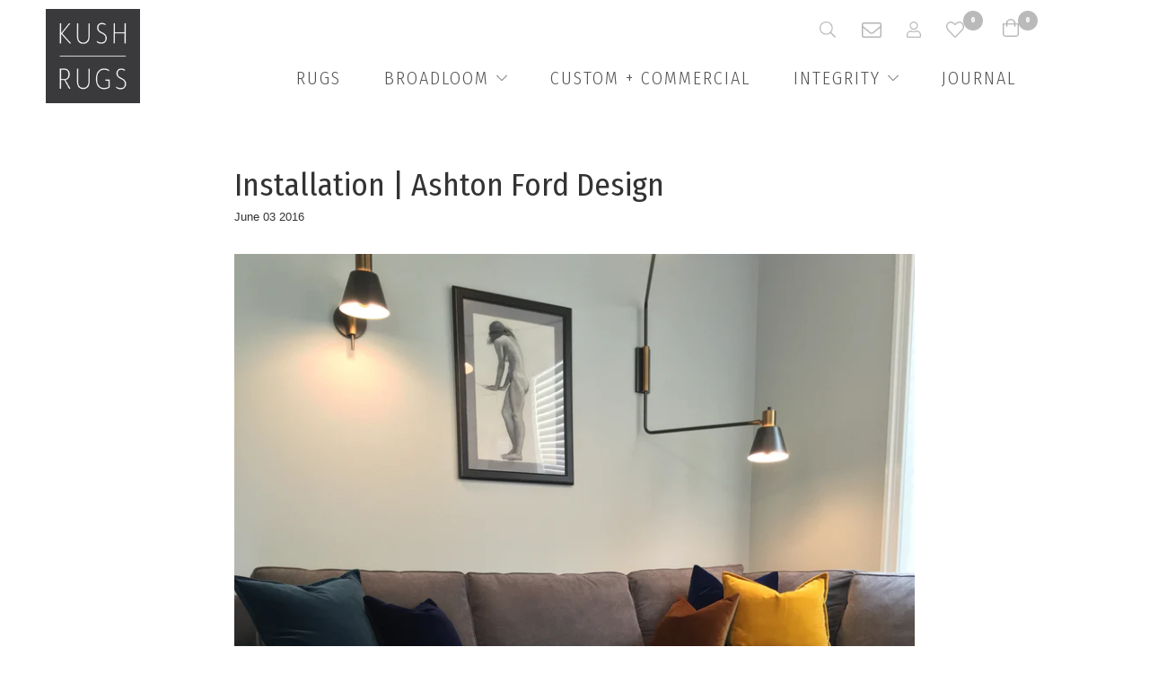

--- FILE ---
content_type: text/html; charset=utf-8
request_url: https://kushrugs.com/blogs/news/118145924-installation-ashton-ford-design
body_size: 24695
content:
<!doctype html>
<!--[if lt IE 7]><html class="no-js ie6 oldie" lang="en"><![endif]-->
<!--[if IE 7]><html class="no-js ie7 oldie" lang="en"><![endif]-->
<!--[if IE 8]><html class="no-js ie8 oldie" lang="en"><![endif]-->
<!--[if gt IE 8]><!--><html class="no-js" lang="en"><!--<![endif]-->
  <head
    <!-- Google tag (gtag.js) -->
<script async src="https://www.googletagmanager.com/gtag/js?id=G-WTHMW3TEZB"></script>
<script>
  window.dataLayer = window.dataLayer || [];
  function gtag(){dataLayer.push(arguments);}
  gtag('js', new Date());

  gtag('config', 'G-WTHMW3TEZB');
</script>
  

    <link rel="shortcut icon" href="//kushrugs.com/cdn/shop/t/31/assets/favicon.png?v=79960068932442647181702349393" type="image/png" />
    <meta charset="utf-8" />
    <!--[if IE]><meta http-equiv='X-UA-Compatible' content='IE=edge,chrome=1' /><![endif]-->

    

    <title>
      Installation | Ashton Ford Design &ndash; Kush Rugs 
    </title>

    
    <meta name="description" content="Our modern Caustic rug in custom colors by Ashton Ford Design.  " />
    

    <meta name="viewport" content="width=device-width, initial-scale=1.0" />

    <link rel="canonical" href="https://kushrugs.com/blogs/news/118145924-installation-ashton-ford-design" />

    


  <meta property="og:url" content="https://kushrugs.com/blogs/news/118145924-installation-ashton-ford-design" />
  <meta property="og:title" content="Installation | Ashton Ford Design" />
  <meta property="og:description" content="
Our modern Caustic rug in custom colors by Ashton Ford Design.

 
" />
  
    
    
    <meta property="og:image" content="http://cdn.shopify.com/s/files/1/0311/0997/files/Ashton_Ford_1024x1024.JPG?3175269989240836914" />
 


    <link href="//kushrugs.com/cdn/shop/t/31/assets/styles.css?v=97661159189170186281767641354" rel="stylesheet" type="text/css" media="all" />

    <link href='//fonts.googleapis.com/css?family=Open+Sans+Condensed:300' rel='stylesheet' type='text/css'>
    <link href='//fonts.googleapis.com/css?family=Fanwood+Text:400,400italic' rel='stylesheet' type='text/css'>
    <!-- <link href="https://fonts.googleapis.com/css?family=Fira+Sans+Condensed:100,300,400,600,900" rel="stylesheet"> -->
    <link href="https://fonts.googleapis.com/css?family=Fira+Sans+Condensed:100,300,400,600,900|Lora:400,400i,700" rel="stylesheet">
    <link href="https://fonts.googleapis.com/css?family=Fira+Sans:300,400,500,700" rel="stylesheet">

    <script>window.performance && window.performance.mark && window.performance.mark('shopify.content_for_header.start');</script><meta id="shopify-digital-wallet" name="shopify-digital-wallet" content="/3110997/digital_wallets/dialog">
<link rel="alternate" type="application/atom+xml" title="Feed" href="http://feeds.feedburner.com/KushHandmadeRugs-Blog" />
<script async="async" src="/checkouts/internal/preloads.js?locale=en-US"></script>
<script id="shopify-features" type="application/json">{"accessToken":"15b9e0bea138acf0e1e21c05b908aa36","betas":["rich-media-storefront-analytics"],"domain":"kushrugs.com","predictiveSearch":true,"shopId":3110997,"locale":"en"}</script>
<script>var Shopify = Shopify || {};
Shopify.shop = "kush-handmade-rugs.myshopify.com";
Shopify.locale = "en";
Shopify.currency = {"active":"USD","rate":"1.0"};
Shopify.country = "US";
Shopify.theme = {"name":"Kush Rugs - December 2023 Edits","id":138782081242,"schema_name":null,"schema_version":null,"theme_store_id":null,"role":"main"};
Shopify.theme.handle = "null";
Shopify.theme.style = {"id":null,"handle":null};
Shopify.cdnHost = "kushrugs.com/cdn";
Shopify.routes = Shopify.routes || {};
Shopify.routes.root = "/";</script>
<script type="module">!function(o){(o.Shopify=o.Shopify||{}).modules=!0}(window);</script>
<script>!function(o){function n(){var o=[];function n(){o.push(Array.prototype.slice.apply(arguments))}return n.q=o,n}var t=o.Shopify=o.Shopify||{};t.loadFeatures=n(),t.autoloadFeatures=n()}(window);</script>
<script id="shop-js-analytics" type="application/json">{"pageType":"article"}</script>
<script defer="defer" async type="module" src="//kushrugs.com/cdn/shopifycloud/shop-js/modules/v2/client.init-shop-cart-sync_BT-GjEfc.en.esm.js"></script>
<script defer="defer" async type="module" src="//kushrugs.com/cdn/shopifycloud/shop-js/modules/v2/chunk.common_D58fp_Oc.esm.js"></script>
<script defer="defer" async type="module" src="//kushrugs.com/cdn/shopifycloud/shop-js/modules/v2/chunk.modal_xMitdFEc.esm.js"></script>
<script type="module">
  await import("//kushrugs.com/cdn/shopifycloud/shop-js/modules/v2/client.init-shop-cart-sync_BT-GjEfc.en.esm.js");
await import("//kushrugs.com/cdn/shopifycloud/shop-js/modules/v2/chunk.common_D58fp_Oc.esm.js");
await import("//kushrugs.com/cdn/shopifycloud/shop-js/modules/v2/chunk.modal_xMitdFEc.esm.js");

  window.Shopify.SignInWithShop?.initShopCartSync?.({"fedCMEnabled":true,"windoidEnabled":true});

</script>
<script id="__st">var __st={"a":3110997,"offset":-28800,"reqid":"5bbb939c-e77c-4d57-991d-4e9097448f7d-1769093345","pageurl":"kushrugs.com\/blogs\/news\/118145924-installation-ashton-ford-design","s":"articles-118145924","u":"70b44b6de4db","p":"article","rtyp":"article","rid":118145924};</script>
<script>window.ShopifyPaypalV4VisibilityTracking = true;</script>
<script id="captcha-bootstrap">!function(){'use strict';const t='contact',e='account',n='new_comment',o=[[t,t],['blogs',n],['comments',n],[t,'customer']],c=[[e,'customer_login'],[e,'guest_login'],[e,'recover_customer_password'],[e,'create_customer']],r=t=>t.map((([t,e])=>`form[action*='/${t}']:not([data-nocaptcha='true']) input[name='form_type'][value='${e}']`)).join(','),a=t=>()=>t?[...document.querySelectorAll(t)].map((t=>t.form)):[];function s(){const t=[...o],e=r(t);return a(e)}const i='password',u='form_key',d=['recaptcha-v3-token','g-recaptcha-response','h-captcha-response',i],f=()=>{try{return window.sessionStorage}catch{return}},m='__shopify_v',_=t=>t.elements[u];function p(t,e,n=!1){try{const o=window.sessionStorage,c=JSON.parse(o.getItem(e)),{data:r}=function(t){const{data:e,action:n}=t;return t[m]||n?{data:e,action:n}:{data:t,action:n}}(c);for(const[e,n]of Object.entries(r))t.elements[e]&&(t.elements[e].value=n);n&&o.removeItem(e)}catch(o){console.error('form repopulation failed',{error:o})}}const l='form_type',E='cptcha';function T(t){t.dataset[E]=!0}const w=window,h=w.document,L='Shopify',v='ce_forms',y='captcha';let A=!1;((t,e)=>{const n=(g='f06e6c50-85a8-45c8-87d0-21a2b65856fe',I='https://cdn.shopify.com/shopifycloud/storefront-forms-hcaptcha/ce_storefront_forms_captcha_hcaptcha.v1.5.2.iife.js',D={infoText:'Protected by hCaptcha',privacyText:'Privacy',termsText:'Terms'},(t,e,n)=>{const o=w[L][v],c=o.bindForm;if(c)return c(t,g,e,D).then(n);var r;o.q.push([[t,g,e,D],n]),r=I,A||(h.body.append(Object.assign(h.createElement('script'),{id:'captcha-provider',async:!0,src:r})),A=!0)});var g,I,D;w[L]=w[L]||{},w[L][v]=w[L][v]||{},w[L][v].q=[],w[L][y]=w[L][y]||{},w[L][y].protect=function(t,e){n(t,void 0,e),T(t)},Object.freeze(w[L][y]),function(t,e,n,w,h,L){const[v,y,A,g]=function(t,e,n){const i=e?o:[],u=t?c:[],d=[...i,...u],f=r(d),m=r(i),_=r(d.filter((([t,e])=>n.includes(e))));return[a(f),a(m),a(_),s()]}(w,h,L),I=t=>{const e=t.target;return e instanceof HTMLFormElement?e:e&&e.form},D=t=>v().includes(t);t.addEventListener('submit',(t=>{const e=I(t);if(!e)return;const n=D(e)&&!e.dataset.hcaptchaBound&&!e.dataset.recaptchaBound,o=_(e),c=g().includes(e)&&(!o||!o.value);(n||c)&&t.preventDefault(),c&&!n&&(function(t){try{if(!f())return;!function(t){const e=f();if(!e)return;const n=_(t);if(!n)return;const o=n.value;o&&e.removeItem(o)}(t);const e=Array.from(Array(32),(()=>Math.random().toString(36)[2])).join('');!function(t,e){_(t)||t.append(Object.assign(document.createElement('input'),{type:'hidden',name:u})),t.elements[u].value=e}(t,e),function(t,e){const n=f();if(!n)return;const o=[...t.querySelectorAll(`input[type='${i}']`)].map((({name:t})=>t)),c=[...d,...o],r={};for(const[a,s]of new FormData(t).entries())c.includes(a)||(r[a]=s);n.setItem(e,JSON.stringify({[m]:1,action:t.action,data:r}))}(t,e)}catch(e){console.error('failed to persist form',e)}}(e),e.submit())}));const S=(t,e)=>{t&&!t.dataset[E]&&(n(t,e.some((e=>e===t))),T(t))};for(const o of['focusin','change'])t.addEventListener(o,(t=>{const e=I(t);D(e)&&S(e,y())}));const B=e.get('form_key'),M=e.get(l),P=B&&M;t.addEventListener('DOMContentLoaded',(()=>{const t=y();if(P)for(const e of t)e.elements[l].value===M&&p(e,B);[...new Set([...A(),...v().filter((t=>'true'===t.dataset.shopifyCaptcha))])].forEach((e=>S(e,t)))}))}(h,new URLSearchParams(w.location.search),n,t,e,['guest_login'])})(!0,!0)}();</script>
<script integrity="sha256-4kQ18oKyAcykRKYeNunJcIwy7WH5gtpwJnB7kiuLZ1E=" data-source-attribution="shopify.loadfeatures" defer="defer" src="//kushrugs.com/cdn/shopifycloud/storefront/assets/storefront/load_feature-a0a9edcb.js" crossorigin="anonymous"></script>
<script data-source-attribution="shopify.dynamic_checkout.dynamic.init">var Shopify=Shopify||{};Shopify.PaymentButton=Shopify.PaymentButton||{isStorefrontPortableWallets:!0,init:function(){window.Shopify.PaymentButton.init=function(){};var t=document.createElement("script");t.src="https://kushrugs.com/cdn/shopifycloud/portable-wallets/latest/portable-wallets.en.js",t.type="module",document.head.appendChild(t)}};
</script>
<script data-source-attribution="shopify.dynamic_checkout.buyer_consent">
  function portableWalletsHideBuyerConsent(e){var t=document.getElementById("shopify-buyer-consent"),n=document.getElementById("shopify-subscription-policy-button");t&&n&&(t.classList.add("hidden"),t.setAttribute("aria-hidden","true"),n.removeEventListener("click",e))}function portableWalletsShowBuyerConsent(e){var t=document.getElementById("shopify-buyer-consent"),n=document.getElementById("shopify-subscription-policy-button");t&&n&&(t.classList.remove("hidden"),t.removeAttribute("aria-hidden"),n.addEventListener("click",e))}window.Shopify?.PaymentButton&&(window.Shopify.PaymentButton.hideBuyerConsent=portableWalletsHideBuyerConsent,window.Shopify.PaymentButton.showBuyerConsent=portableWalletsShowBuyerConsent);
</script>
<script data-source-attribution="shopify.dynamic_checkout.cart.bootstrap">document.addEventListener("DOMContentLoaded",(function(){function t(){return document.querySelector("shopify-accelerated-checkout-cart, shopify-accelerated-checkout")}if(t())Shopify.PaymentButton.init();else{new MutationObserver((function(e,n){t()&&(Shopify.PaymentButton.init(),n.disconnect())})).observe(document.body,{childList:!0,subtree:!0})}}));
</script>

<script>window.performance && window.performance.mark && window.performance.mark('shopify.content_for_header.end');</script>
    <div id="shopify-section-filter-menu-settings" class="shopify-section"><style type="text/css">
/*  Filter Menu Color and Image Section CSS */</style>
<link href="//kushrugs.com/cdn/shop/t/31/assets/filter-menu.scss.css?v=41211597342151016721767641354" rel="stylesheet" type="text/css" media="all" />
<script src="//kushrugs.com/cdn/shop/t/31/assets/filter-menu.js?v=154061711992041507781707376474" type="text/javascript"></script>





</div>
    
<script src='//kushrugs.com/cdn/shop/t/31/assets/vue.js?v=61604996753996693791702349436'></script>
<script src='https://unpkg.com/vue-lazyload/vue-lazyload.js'></script>
<script src='//kushrugs.com/cdn/shop/t/31/assets/lodash.js?v=82608336186088147641702349426'></script>


<!-- base styles -->
<link href="//kushrugs.com/cdn/shop/t/31/assets/reset.scss?v=173331715035509733231702349449" rel="stylesheet" type="text/css" media="all" />
<link href="//kushrugs.com/cdn/shop/t/31/assets/normalize.scss?v=58327751583550098661702349449" rel="stylesheet" type="text/css" media="all" />
<link href="//kushrugs.com/cdn/shop/t/31/assets/base.scss?v=177733881942498191391702370366" rel="stylesheet" type="text/css" media="all" />


    <script src="https://unpkg.com/axios/dist/axios.min.js"></script>
    <script src="//kushrugs.com/cdn/shop/t/31/assets/handleize.js?v=142844343063608449661702349408" type="text/javascript"></script>

    <script src="//kushrugs.com/cdn/shop/t/31/assets/modernizr.js?v=42709562536853172161702349428" type="text/javascript"></script>
    <script src="//ajax.googleapis.com/ajax/libs/jquery/2.1.0/jquery.min.js" type="text/javascript"></script>
    <script src="//kushrugs.com/cdn/shop/t/31/assets/jquery-migrate-1.2.1.min.js?v=122074188791053731101702349418" type="text/javascript"></script>
    <script src="//kushrugs.com/cdn/shop/t/31/assets/jquery.flexslider.js?v=59995033546453665061702349422" type="text/javascript"></script>
    <script src="//kushrugs.com/cdn/shop/t/31/assets/jquery.fancyselect.js?v=171421793401398905561702349421" type="text/javascript"></script>
    <script src="//kushrugs.com/cdn/shop/t/31/assets/jquery.subscribe-better.min.js?v=141917167170849399371702349422" type="text/javascript"></script>
    <script src="//kushrugs.com/cdn/shop/t/31/assets/jquery.cookie.min.js?v=828283588451540951702349419" type="text/javascript"></script>
    <script src="//kushrugs.com/cdn/shop/t/31/assets/scripts.js?v=162197451382664558811761605980" type="text/javascript"></script>

    <script src="//kushrugs.com/cdn/shop/t/31/assets/galleria-1.3.5.min.js?v=59367652476690319881702349401" type="text/javascript"></script>
    <script src="//kushrugs.com/cdn/shop/t/31/assets/galleria.flickr.min.js?v=9598115320685781551702349402" type="text/javascript"></script>
    <script src="//kushrugs.com/cdn/shop/t/31/assets/jquery.fancybox2.min.js?v=98388074616830255951702349421" type="text/javascript"></script>

    <script src="//kushrugs.com/cdn/shopifycloud/storefront/assets/themes_support/option_selection-b017cd28.js" type="text/javascript"></script>
    <script src="//kushrugs.com/cdn/shopifycloud/storefront/assets/themes_support/api.jquery-7ab1a3a4.js" type="text/javascript"></script>

    

    

    <link href="https://fonts.googleapis.com/css?family=Lora" rel="stylesheet">

    <meta name="google-site-verification" content="9EDmVABi3JS07JIiL8HhwNtwb4EgxOIUlRL1mmMtT7w" />


    <style>
      .filters div,
      .filters li {
        font-family: "Helvetica Neue", helvetica, arial, sans-serif !important;
      }
      img[data-src]:not(.loaded) {
        visibility: hidden;
      }
    </style>
    <script src="//kushrugs.com/cdn/shop/t/31/assets/lazysizes.js?v=94224023136283657951702349425" async="async"></script>
      <link href="//kushrugs.com/cdn/shop/t/31/assets/font-awesome.min.css?v=76664147310505289351702349449" rel="stylesheet" type="text/css" media="all" />
    <!-- Global site tag (gtag.js) - Google Ads: 620387364 --> 
<script async src="https://www.googletagmanager.com/gtag/js?id=AW-620387364"></script>
<script>
window.dataLayer = window.dataLayer || [];

function gtag(){dataLayer.push(arguments);}

gtag('js', new Date());

gtag('config', 'AW-620387364');

</script>
 <!-- Event snippet for Book appointment 2022 conversion page In your html page, add the snippet and call gtag_report_conversion when someone clicks on the chosen link or button.-->
<script>
function gtag_report_conversion(url) {
     var callback = function () {
     if (typeof(url) != 'undefined') {
      window.location = url;
    }
  };
  gtag('event', 'conversion', {
      'send_to': 'AW-620387364/3cOHCL-rmZQDEKS46acC',
     'event_callback': callback
  });
return false;
}
</script>
<!-- BEGIN app block: shopify://apps/globo-mega-menu/blocks/app-embed/7a00835e-fe40-45a5-a615-2eb4ab697b58 -->
<link href="//cdn.shopify.com/extensions/019be4fb-bfc8-74a5-a8d9-c694285f11c2/menufrontend-305/assets/main-navigation-styles.min.css" rel="stylesheet" type="text/css" media="all" />
<link href="//cdn.shopify.com/extensions/019be4fb-bfc8-74a5-a8d9-c694285f11c2/menufrontend-305/assets/theme-styles.min.css" rel="stylesheet" type="text/css" media="all" />
<script type="text/javascript" hs-ignore data-cookieconsent="ignore" data-ccm-injected>
document.getElementsByTagName('html')[0].classList.add('globo-menu-loading');
window.GloboMenuConfig = window.GloboMenuConfig || {}
window.GloboMenuConfig.curLocale = "en";
window.GloboMenuConfig.shop = "kush-handmade-rugs.myshopify.com";
window.GloboMenuConfig.GloboMenuLocale = "en";
window.GloboMenuConfig.locale = "en";
window.menuRootUrl = "";
window.GloboMenuCustomer = false;
window.GloboMenuAssetsUrl = 'https://cdn.shopify.com/extensions/019be4fb-bfc8-74a5-a8d9-c694285f11c2/menufrontend-305/assets/';
window.GloboMenuFilesUrl = '//kushrugs.com/cdn/shop/files/';
window.GloboMenuLinklists = {"main-menu": [{'url' :"\/collections\/all-area-rugs-designer-carpets-portland\/", 'title': "Rugs"},{'url' :"\/pages\/custom-commercial", 'title': "Custom + Commercial"},{'url' :"\/blogs\/news", 'title': "Press \/ Designer Installations \/ Events"},{'url' :"\/pages\/about-us", 'title': "About"},{'url' :"\/blogs\/press", 'title': "Press"}],"footer": [{'url' :"\/policies\/privacy-policy", 'title': "Privacy Policy"},{'url' :"\/policies\/terms-of-service", 'title': "Terms \u0026 Conditions"},{'url' :"\/pages\/payment-methods", 'title': "Payment Methods"}],"faq": [{'url' :"\/blogs\/faq", 'title': "Shipping"},{'url' :"\/blogs\/faq", 'title': "Care \u0026 Cleaning"}],"quick-links": [{'url' :"https:\/\/kushrugs.com\/pages\/people", 'title': "Team Bios"},{'url' :"\/pages\/about-us", 'title': "Kush Founders"},{'url' :"\/account\/login", 'title': "Trade Login"},{'url' :"\/apps\/iwish", 'title': "Saved Rugs"},{'url' :"\/pages\/faq", 'title': "FAQ"}],"main-menu-2024": [{'url' :"\/collections\/all", 'title': "Rugs"},{'url' :"\/collections\/kush-broadloom-carpet", 'title': "Broadloom"},{'url' :"\/pages\/custom-commercial-area-rugs-architects-designers", 'title': "Custom + Commercial"},{'url' :"\/pages\/eco-and-social-responsibility-portland-rug-gallery-rugs", 'title': "Integrity"},{'url' :"\/blogs\/news", 'title': "Journal"}],"customer-account-main-menu": [{'url' :"\/", 'title': "Shop"},{'url' :"https:\/\/shopify.com\/3110997\/account\/orders?locale=en\u0026region_country=US", 'title': "Orders"}]}
window.GloboMenuConfig.is_app_embedded = true;
window.showAdsInConsole = true;
</script>

<style>.globo-menu-loading #shopify-section-theme_header > header.nav-desktop.page-width1 > div > div.nav-desktop__menu.menu {visibility:hidden;opacity:0}.globo-menu-loading #shopify-section-theme_header > header.nav-mobile > div > div {visibility:hidden;opacity:0}</style><script hs-ignore data-cookieconsent="ignore" data-ccm-injected type="text/javascript">
  window.GloboMenus = window.GloboMenus || [];
  var menuKey = 3598;
  window.GloboMenus[menuKey] = window.GloboMenus[menuKey] || {};
  window.GloboMenus[menuKey].id = menuKey;window.GloboMenus[menuKey].replacement = {"type":"selector","main_menu_selector":"#shopify-section-theme_header > header.nav-desktop.page-width1 > div > div.nav-desktop__menu.menu","mobile_menu_selector":"#shopify-section-theme_header > header.nav-mobile > div > div"};window.GloboMenus[menuKey].type = "main";
  window.GloboMenus[menuKey].schedule = null;
  window.GloboMenus[menuKey].settings ={"font":{"tab_fontsize":"18","menu_fontsize":"20","tab_fontfamily":"Fira Sans Condensed","tab_fontweight":"regular","menu_fontfamily":"Fira Sans Condensed","menu_fontweight":"300","tab_fontfamily_2":"Lato","menu_fontfamily_2":"Fira Sans Condensed","submenu_text_fontsize":"16","tab_fontfamily_custom":false,"menu_fontfamily_custom":false,"submenu_text_fontfamily":"Fira Sans Condensed","submenu_text_fontweight":"300","submenu_heading_fontsize":"20","submenu_text_fontfamily_2":"Arimo","submenu_heading_fontfamily":"Fanwood Text","submenu_heading_fontweight":"regular","submenu_description_fontsize":"14","submenu_heading_fontfamily_2":"Bitter","submenu_description_fontfamily":"Fira Sans Condensed","submenu_description_fontweight":"regular","submenu_text_fontfamily_custom":false,"submenu_description_fontfamily_2":"Indie Flower","submenu_heading_fontfamily_custom":false,"submenu_description_fontfamily_custom":false},"color":{"menu_text":"rgba(85, 85, 85, 1)","menu_border":"rgba(255, 255, 255, 1)","submenu_text":"#313131","atc_text_color":"#FFFFFF","submenu_border":"rgba(242, 242, 242, 1)","menu_background":"rgba(255, 255, 255, 1)","menu_text_hover":"#f6f1f1","sale_text_color":"#ffffff","submenu_heading":"rgba(85, 85, 85, 1)","tab_heading_color":"#202020","soldout_text_color":"#757575","submenu_background":"#ffffff","submenu_text_hover":"rgba(0, 0, 0, 1)","submenu_description":"#969696","atc_background_color":"#1F1F1F","atc_text_color_hover":"#FFFFFF","tab_background_hover":"#d9d9d9","menu_background_hover":"rgba(85, 85, 85, 1)","sale_background_color":"#ec523e","soldout_background_color":"#d5d5d5","tab_heading_active_color":"#000000","submenu_description_hover":"#4d5bcd","atc_background_color_hover":"#000000"},"general":{"align":"right","login":false,"border":true,"logout":false,"search":false,"account":false,"trigger":"hover","register":false,"atcButton":false,"indicators":true,"responsive":"768","transition":"fade","menu_padding":"20","carousel_loop":true,"hidewatermark":false,"mobile_border":true,"mobile_trigger":"click_toggle","submenu_border":true,"tab_lineheight":"50","menu_lineheight":"36","lazy_load_enable":false,"transition_delay":"150","transition_speed":"300","carousel_auto_play":true,"dropdown_lineheight":"50","linklist_lineheight":"29","mobile_sticky_header":true,"desktop_sticky_header":true,"mobile_hide_linklist_submenu":false},"language":{"name":"Name","sale":"Sale","send":"Send","view":"View details","email":"Email","phone":"Phone Number","search":"Search for...","message":"Message","sold_out":"Sold out","add_to_cart":"Add to cart"}};
  window.GloboMenus[menuKey].itemsLength = 4;
</script><script type="template/html" id="globoMenu3598HTML"><ul class="gm-menu gm-menu-3598 gm-bordered gm-mobile-bordered gm-has-retractor gm-submenu-align-right gm-menu-trigger-hover gm-transition-fade" data-menu-id="3598" data-transition-speed="300" data-transition-delay="150">
<li data-gmmi="0" data-gmdi="0" class="gm-item gm-level-0 gm-has-submenu gm-submenu-mega gm-submenu-align-full"><a class="gm-target" title="RUGS" href="https://kushrugs.com/collections/all-rug-designs"><span class="gm-text">RUGS</span><span class="gm-retractor"></span></a><div 
      class="gm-submenu gm-mega gm-submenu-bordered" 
      style=""
    ><div style="" class="submenu-background"></div>
      <ul class="gm-grid">
<li class="gm-item gm-grid-item gmcol-4 gm-image-1">
    <div class="gm-image"  style="--gm-item-image-width:auto">
      <a title="all rug designs" href="https://kushrugs.com/collections/all-rug-designs"><img
            
            data-sizes="auto"
            src="//kushrugs.com/cdn/shop/files/1704749643_0_2048x.jpg?v=1694333761013960284"
            width=""
            height=""
            data-widths="[40, 100, 140, 180, 250, 260, 275, 305, 440, 610, 720, 930, 1080, 1200, 1640, 2048]"
            class=""
            alt="all rug designs"
            title="all rug designs"
          /><div class="gm-target">
          <span class="gm-text">
            all rug designs
</span>
        </div></a>
    </div>
  </li></ul>
    </div></li>

<li data-gmmi="1" data-gmdi="1" class="gm-item gm-level-0 gm-has-submenu gm-submenu-mega gm-submenu-align-full"><a class="gm-target" title="CUSTOM + COMMERCIAL" href="https://kushrugs.com/pages/copy-copy-commercial"><span class="gm-text">CUSTOM + COMMERCIAL</span><span class="gm-retractor"></span></a><div 
      class="gm-submenu gm-mega gm-submenu-bordered" 
      style=""
    ><div style="" class="submenu-background"></div>
      <ul class="gm-grid">
<li class="gm-item gm-grid-item gmcol-full gm-has-submenu gm-submenu-align-end">
    <div class="gm-tabs gm-tabs-top"><ul class="gm-tab-links gm-jc-end">
<li class="gm-item gm-has-submenu gm-active" data-tab-index="0"><a class="gm-target" title="Process" href="https://kushrugs.com/pages/custom-rugs-for-commercial-residential-architects-designers"><span class="gm-text">Process</span><span class="gm-retractor"></span></a></li>
<li class="gm-item gm-has-submenu" data-tab-index="1"><a class="gm-target" title="Installations"><span class="gm-text">Installations</span><span class="gm-retractor"></span></a></li>
<li class="gm-item gm-has-submenu" data-tab-index="2"><a class="gm-target" title="Schedule a Consult" target="_blank" href="https://kushrugs.simplybook.me/v2/#book"><span class="gm-text">Schedule a Consult</span><span class="gm-retractor"></span></a></li></ul>
    <ul class="gm-tab-contents">
<li data-tab-index="0" class="gm-tab-content hc gm-active"><ul class="gm-tab-panel">
<li class="gm-item gm-grid-item gmcol-6 gm-image-1">
    <div class="gm-image"  style="--gm-item-image-width:auto">
      <a title="CUSTOM + COMMERCIAL" href=""><img
            
            data-sizes="auto"
            src="//kushrugs.com/cdn/shop/files/1599697913_0_2048x.jpg?v=17214717598826042559"
            width=""
            height=""
            data-widths="[40, 100, 140, 180, 250, 260, 275, 305, 440, 610, 720, 930, 1080, 1200, 1640, 2048]"
            class=""
            alt="CUSTOM + COMMERCIAL"
            title="CUSTOM + COMMERCIAL"
          /><div class="gm-target gm-jc-center">
          <span class="gm-text">
            CUSTOM + COMMERCIAL
<span class="gm-description">Our dedicated creative team brings your concept to life.</span></span>
        </div></a>
    </div>
  </li>
<li class="gm-item gm-grid-item gmcol-6 gm-image-1">
    <div class="gm-image"  style="--gm-item-image-width:auto">
      <a title="ORIGINAL WORK" href=""><img
            
            data-sizes="auto"
            src="//kushrugs.com/cdn/shop/files/1599679775_0_2048x.jpg?v=2881723073809135758"
            width=""
            height=""
            data-widths="[40, 100, 140, 180, 250, 260, 275, 305, 440, 610, 720, 930, 1080, 1200, 1640, 2048]"
            class=""
            alt="ORIGINAL WORK"
            title="ORIGINAL WORK"
          /><div class="gm-target gm-jc-center">
          <span class="gm-text">
            ORIGINAL WORK
<span class="gm-description">From adapting existing designs to original artwork, we offer as much expertise as you'd like.</span></span>
        </div></a>
    </div>
  </li>
<li class="gm-item gm-grid-item gmcol-6 gm-image-1">
    <div class="gm-image"  style="--gm-item-image-width:auto">
      <a title="CHALLENGE US" href=""><img
            
            data-sizes="auto"
            src="//kushrugs.com/cdn/shop/files/1600382444_0_2048x.jpg?v=15935323628519597422"
            width=""
            height=""
            data-widths="[40, 100, 140, 180, 250, 260, 275, 305, 440, 610, 720, 930, 1080, 1200, 1640, 2048]"
            class=""
            alt="CHALLENGE US"
            title="CHALLENGE US"
          /><div class="gm-target gm-jc-center">
          <span class="gm-text">
            CHALLENGE US
<span class="gm-description">Every project presents a unique challenge. Share your needs as well as your vision.</span></span>
        </div></a>
    </div>
  </li>
<li class="gm-item gm-grid-item gmcol-6 gm-image-1">
    <div class="gm-image"  style="--gm-item-image-width:auto">
      <a title="YOUR TEAM + TEAM KUSH = RUG NIRVANA" href=""><img
            
            data-sizes="auto"
            src="//kushrugs.com/cdn/shop/files/1599698628_0_2048x.jpg?v=9825003139995350898"
            width=""
            height=""
            data-widths="[40, 100, 140, 180, 250, 260, 275, 305, 440, 610, 720, 930, 1080, 1200, 1640, 2048]"
            class=""
            alt="YOUR TEAM + TEAM KUSH = RUG NIRVANA"
            title="YOUR TEAM + TEAM KUSH = RUG NIRVANA"
          /><div class="gm-target gm-jc-center">
          <span class="gm-text">
            YOUR TEAM + TEAM KUSH = RUG NIRVANA
<span class="gm-description">Collaborating with designers, architects is what we love to do!</span></span>
        </div></a>
    </div>
  </li>
<li class="gm-item gm-grid-item gmcol-10">
    <div class="gm-html"><div class="gm-html-inner"><a href="/pages/custom-commercial">Check out our Process</a></div></div>
  </li></ul>
</li>
<li data-tab-index="1" class="gm-tab-content hc"><ul class="gm-tab-panel">
<li class="gm-item gm-grid-item gmcol-6">
    <div class="gm-image"  style="--gm-item-image-width:auto">
      <a title="Soderberg Design" href="https://www.soderbergdesign.com/"><img
            
            data-sizes="auto"
            src="//kushrugs.com/cdn/shop/files/1599588935_0_2048x.jpg?v=4870130013312581242"
            width=""
            height=""
            data-widths="[40, 100, 140, 180, 250, 260, 275, 305, 440, 610, 720, 930, 1080, 1200, 1640, 2048]"
            class=""
            alt="Soderberg Design"
            title="Soderberg Design"
          /><div class="gm-target">
          <span class="gm-text">
            Soderberg Design
</span>
        </div></a>
    </div>
  </li>
<li class="gm-item gm-grid-item gmcol-6">
    <div class="gm-image"  style="--gm-item-image-width:auto">
      <a title="Winward" href=""><img
            
            data-sizes="auto"
            src="//kushrugs.com/cdn/shop/files/1599589156_0_2048x.jpg?v=14247752725672916576"
            width=""
            height=""
            data-widths="[40, 100, 140, 180, 250, 260, 275, 305, 440, 610, 720, 930, 1080, 1200, 1640, 2048]"
            class=""
            alt="Winward"
            title="Winward"
          /><div class="gm-target">
          <span class="gm-text">
            Winward
</span>
        </div></a>
    </div>
  </li>
<li class="gm-item gm-grid-item gmcol-6">
    <div class="gm-image"  style="--gm-item-image-width:auto">
      <a title="Maison Inc." href=""><img
            
            data-sizes="auto"
            src="//kushrugs.com/cdn/shop/files/1599590001_0_2048x.jpg?v=18135450258101117663"
            width=""
            height=""
            data-widths="[40, 100, 140, 180, 250, 260, 275, 305, 440, 610, 720, 930, 1080, 1200, 1640, 2048]"
            class=""
            alt="Maison Inc."
            title="Maison Inc."
          /><div class="gm-target">
          <span class="gm-text">
            Maison Inc.
</span>
        </div></a>
    </div>
  </li>
<li class="gm-item gm-grid-item gmcol-6">
    <div class="gm-image"  style="--gm-item-image-width:auto">
      <a title="Vanillawood" href="https://www.vanillawood.com/"><img
            
            data-sizes="auto"
            src="//kushrugs.com/cdn/shop/files/1599590173_0_2048x.jpg?v=12915412928726653934"
            width=""
            height=""
            data-widths="[40, 100, 140, 180, 250, 260, 275, 305, 440, 610, 720, 930, 1080, 1200, 1640, 2048]"
            class=""
            alt="Vanillawood"
            title="Vanillawood"
          /><div class="gm-target">
          <span class="gm-text">
            Vanillawood
</span>
        </div></a>
    </div>
  </li>
<li class="gm-item gm-grid-item gmcol-6">
    <div class="gm-image"  style="--gm-item-image-width:auto">
      <a title="Vida Design" href=""><img
            
            data-sizes="auto"
            src="//kushrugs.com/cdn/shop/files/1599589842_0_2048x.jpg?v=7070119291343317644"
            width=""
            height=""
            data-widths="[40, 100, 140, 180, 250, 260, 275, 305, 440, 610, 720, 930, 1080, 1200, 1640, 2048]"
            class=""
            alt="Vida Design"
            title="Vida Design"
          /><div class="gm-target">
          <span class="gm-text">
            Vida Design
</span>
        </div></a>
    </div>
  </li>
<li class="gm-item gm-grid-item gmcol-6">
    <div class="gm-image"  style="--gm-item-image-width:auto">
      <a title="Sera Architecture" href=""><img
            
            data-sizes="auto"
            src="//kushrugs.com/cdn/shop/files/1599589915_0_2048x.jpg?v=43676920937830211"
            width=""
            height=""
            data-widths="[40, 100, 140, 180, 250, 260, 275, 305, 440, 610, 720, 930, 1080, 1200, 1640, 2048]"
            class=""
            alt="Sera Architecture"
            title="Sera Architecture"
          /><div class="gm-target">
          <span class="gm-text">
            Sera Architecture
</span>
        </div></a>
    </div>
  </li>
<li class="gm-item gm-grid-item gmcol-6">
    <div class="gm-image"  style="--gm-item-image-width:auto">
      <a title="GBD Architecture" href=""><img
            
            data-sizes="auto"
            src="//kushrugs.com/cdn/shop/files/1599589418_0_2048x.jpg?v=14220721899208636406"
            width=""
            height=""
            data-widths="[40, 100, 140, 180, 250, 260, 275, 305, 440, 610, 720, 930, 1080, 1200, 1640, 2048]"
            class=""
            alt="GBD Architecture"
            title="GBD Architecture"
          /><div class="gm-target">
          <span class="gm-text">
            GBD Architecture
</span>
        </div></a>
    </div>
  </li>
<li class="gm-item gm-grid-item gmcol-6">
    <div class="gm-image"  style="--gm-item-image-width:auto">
      <a title="Ponciano Design" href=""><img
            
            data-sizes="auto"
            src="//kushrugs.com/cdn/shop/files/1599589516_0_2048x.jpg?v=580509439479925664"
            width=""
            height=""
            data-widths="[40, 100, 140, 180, 250, 260, 275, 305, 440, 610, 720, 930, 1080, 1200, 1640, 2048]"
            class=""
            alt="Ponciano Design"
            title="Ponciano Design"
          /><div class="gm-target">
          <span class="gm-text">
            Ponciano Design
</span>
        </div></a>
    </div>
  </li></ul>
</li>
<li data-tab-index="2" class="gm-tab-content hc"><ul class="gm-tab-panel">
<li class="gm-item gm-grid-item gmcol-2 gm-image-1">
    <div class="gm-image"  style="--gm-item-image-width:auto">
      <a title="" href=""><img
            
            data-sizes="auto"
            src="//kushrugs.com/cdn/shop/files/1594738182_0_2048x.jpg?v=3368004336745607758"
            width=""
            height=""
            data-widths="[40, 100, 140, 180, 250, 260, 275, 305, 440, 610, 720, 930, 1080, 1200, 1640, 2048]"
            class=""
            alt=""
            title=""
          /></a>
    </div>
  </li>
<li class="gm-item gm-grid-item gmcol-4">
    <div class="gm-html"><div class="gm-heading">Schedule a Visit to Our Showroom</div><div class="gm-html-inner">(503) 231-0700<br />
<br />
<a href="https://kushrugs.simplybook.me/v2/#book" target="_blank" class="bannerbutton">BOOK AN APPOINTMENT <i class="fa fa-angle-double-right"></i></a><br />
<br />
Open by appointment: <br />
Mon-Fri 10:00 - 5:00</div></div>
  </li>
<li class="gm-item gm-grid-item gmcol-6">
    <div class="gm-contact"><div class="gm-heading">Contact Us Directly</div><form method="post" action="/contact#contact_form" id="contact_form" accept-charset="UTF-8" class="contact-form"><input type="hidden" name="form_type" value="contact" /><input type="hidden" name="utf8" value="✓" /><div class="gm-grid">
          <div class="gm-grid-item gmcol-6"><input type="text" class="gm-form-control" name="contact[Name]" auto-complete="name" placeholder="Name"/>
          </div>
          <div class="gm-grid-item gmcol-6">
            <input type="email" class="gm-form-control" name="contact[email]" auto-complete="email" placeholder="Email" auto-correct="off" auto-capitalize="off"/>
          </div>
          <div class="gm-grid-item gmcol-12">
            <input type="tel" class="gm-form-control" name="contact[Phone Number]" auto-complete="tel-national" placeholder="Phone Number"/>
          </div>
          <div class="gm-grid-item gmcol-12">
            <textarea rows="5" class="gm-form-control" name="contact[Message]" placeholder="Message"></textarea>
          </div>
          <div class="gm-grid-item gmcol-12">
            <input type="submit" class="gm-btn" value="Send"/>
          </div>
        </div></form></div>
  </li></ul>
</li></ul>
</div>
  </li></ul>
    </div></li>

<li data-gmmi="2" data-gmdi="2" class="gm-item gm-level-0"><a class="gm-target" title="INTEGRITY" href="/pages/eco-and-social-responsibility"><span class="gm-text">INTEGRITY</span></a></li>

<li data-gmmi="3" data-gmdi="3" class="gm-item gm-level-0"><a class="gm-target" title="JOURNAL" href="/blogs/news"><span class="gm-text">JOURNAL</span></a></li>
</ul></script><style>
@import url('https://fonts.googleapis.com/css2?family=Fira+Sans+Condensed:ital,wght@0,300&family=Fira+Sans+Condensed:ital,wght@0,400&family=Fanwood+Text:ital,wght@0,400&family=Fira+Sans+Condensed:ital,wght@0,300&family=Fira+Sans+Condensed:ital,wght@0,400&display=swap');
.gm-menu-installed .gm-menu.gm-menu-3598 {
  background-color: rgba(255, 255, 255, 1) !important;
  color: #313131;
  font-family: "Fira Sans Condensed", sans-serif;
  font-size: 16px;
}
.gm-menu-installed .gm-menu.gm-menu-3598.gm-bordered:not(.gm-menu-mobile):not(.gm-vertical) > .gm-level-0 + .gm-level-0 {
  border-left: 1px solid rgba(255, 255, 255, 1) !important;
}
.gm-menu-installed .gm-menu.gm-bordered.gm-vertical > .gm-level-0 + .gm-level-0:not(.searchItem),
.gm-menu-installed .gm-menu.gm-menu-3598.gm-mobile-bordered.gm-menu-mobile > .gm-level-0 + .gm-level-0:not(.searchItem){
  border-top: 1px solid rgba(255, 255, 255, 1) !important;
}
.gm-menu-installed .gm-menu.gm-menu-3598 .gm-item.gm-level-0 > .gm-target > .gm-text{
  font-family: "Fira Sans Condensed", sans-serif !important;
}
.gm-menu-installed .gm-menu.gm-menu-3598 .gm-item.gm-level-0 > .gm-target{
  padding: 15px 20px !important;
  color: rgba(85, 85, 85, 1) !important;
  font-family: "Fira Sans Condensed", sans-serif !important;
  font-size: 20px !important;
  font-weight: 300 !important;
  font-style: normal !important;
  line-height: 6px !important;
}

.gm-menu.gm-menu-3598 .gm-submenu.gm-search-form input{
  line-height: 26px !important;
}

.gm-menu-installed .gm-menu.gm-menu-3598 .gm-item.gm-level-0.gm-active > .gm-target,
.gm-menu-installed .gm-menu.gm-menu-3598 .gm-item.gm-level-0:hover > .gm-target{
  background-color: rgba(85, 85, 85, 1) !important;
  color: #f6f1f1 !important;
}
.gm-menu-installed .gm-menu.gm-menu-3598 .gm-item.gm-level-0 > .gm-target > .gm-icon,
.gm-menu-installed .gm-menu.gm-menu-3598 .gm-item.gm-level-0 > .gm-target > .gm-text,
.gm-menu-installed .gm-menu.gm-menu-3598 .gm-item.gm-level-0 > .gm-target > .gm-retractor{
  color: rgba(85, 85, 85, 1) !important;
  font-size: 20px !important;
  font-weight: 300 !important;
  font-style: normal !important;
  line-height: 6px !important;
}
.gm-menu-installed .gm-menu.gm-menu-3598 .gm-item.gm-level-0.gm-active > .gm-target > .gm-icon,
.gm-menu-installed .gm-menu.gm-menu-3598 .gm-item.gm-level-0.gm-active > .gm-target > .gm-text,
.gm-menu-installed .gm-menu.gm-menu-3598 .gm-item.gm-level-0.gm-active > .gm-target > .gm-retractor,
.gm-menu-installed .gm-menu.gm-menu-3598 .gm-item.gm-level-0:hover > .gm-target > .gm-icon,
.gm-menu-installed .gm-menu.gm-menu-3598 .gm-item.gm-level-0:hover > .gm-target > .gm-text,
.gm-menu-installed .gm-menu.gm-menu-3598 .gm-item.gm-level-0:hover > .gm-target > .gm-retractor{
  color: #f6f1f1 !important;
}

.gm-menu-installed .gm-menu.gm-menu-3598.gm-submenu-bordered:not(.gm-aliexpress) {
  border: 1px solid rgba(242, 242, 242, 1) !important;
}

.gm-menu-installed .gm-menu.gm-menu-3598.gm-menu-mobile .gm-tabs > .gm-tab-links > .gm-item{
  border-top: 1px solid rgba(242, 242, 242, 1) !important;
}

.gm-menu-installed .gm-menu.gm-menu-3598 .gm-tab-links > .gm-item.gm-active > .gm-target{
  background-color: #d9d9d9 !important;
}

.gm-menu-installed .gm-menu.gm-menu-3598 .gm-submenu.gm-mega,
.gm-menu-installed .gm-menu.gm-menu-3598 .gm-submenu.gm-search-form,
.gm-menu-installed .gm-menu.gm-menu-3598 .gm-submenu-aliexpress .gm-tab-links,
.gm-menu-installed .gm-menu.gm-menu-3598 .gm-submenu-aliexpress .gm-tab-content {
  background-color: #ffffff !important;
}
.gm-menu-installed .gm-menu.gm-menu-3598 .gm-submenu-bordered .gm-tabs-left > .gm-tab-links {
  border-right: 1px solid rgba(242, 242, 242, 1) !important;
}
.gm-menu-installed .gm-menu.gm-menu-3598 .gm-submenu-bordered .gm-tabs-top > .gm-tab-links {
  border-bottom: 1px solid rgba(242, 242, 242, 1) !important;
}
.gm-menu-installed .gm-menu.gm-menu-3598 .gm-submenu-bordered .gm-tabs-right > .gm-tab-links {
  border-left: 1px solid rgba(242, 242, 242, 1) !important;
}
.gm-menu-installed .gm-menu.gm-menu-3598 .gm-tab-links > .gm-item > .gm-target,
.gm-menu-installed .gm-menu.gm-menu-3598 .gm-tab-links > .gm-item > .gm-target > .gm-text{
  font-family: "Fira Sans Condensed", sans-serif;
  font-size: 18px;
  font-weight: 400;
  font-style: normal;
}
.gm-menu-installed .gm-menu.gm-menu-3598 .gm-tab-links > .gm-item > .gm-target > .gm-icon{
  font-size: 18px;
}
.gm-menu-installed .gm-menu.gm-menu-3598 .gm-tab-links > .gm-item > .gm-target,
.gm-menu-installed .gm-menu.gm-menu-3598 .gm-tab-links > .gm-item > .gm-target > .gm-text,
.gm-menu-installed .gm-menu.gm-menu-3598 .gm-tab-links > .gm-item > .gm-target > .gm-retractor,
.gm-menu-installed .gm-menu.gm-menu-3598 .gm-tab-links > .gm-item > .gm-target > .gm-icon{
  color: #202020 !important;
}
.gm-menu-installed .gm-menu.gm-menu-3598 .gm-tab-links > .gm-item.gm-active > .gm-target,
.gm-menu-installed .gm-menu.gm-menu-3598 .gm-tab-links > .gm-item.gm-active > .gm-target > .gm-text,
.gm-menu-installed .gm-menu.gm-menu-3598 .gm-tab-links > .gm-item.gm-active > .gm-target > .gm-retractor,
.gm-menu-installed .gm-menu.gm-menu-3598 .gm-tab-links > .gm-item.gm-active > .gm-target > .gm-icon{
  color: #000000 !important;
}
.gm-menu-installed .gm-menu.gm-menu-3598 .gm-dropdown {
  background-color: #ffffff !important;
}
.gm-menu-installed .gm-menu.gm-menu-3598 .gm-dropdown > li > a {
  line-height: 20px !important;
}
.gm-menu-installed .gm-menu.gm-menu-3598 .gm-tab-links > li > a {
  line-height: 20px !important;
}
.gm-menu-installed .gm-menu.gm-menu-3598 .gm-links > li:not(.gm-heading) > a {
  line-height: 19px !important;
}
.gm-html-inner,
.gm-menu-installed .gm-menu.gm-menu-3598 .gm-submenu .gm-item .gm-target {
  color: #313131 !important;
  font-family: "Fira Sans Condensed", sans-serif !important;
  font-size: 16px !important;
  font-weight: 300 !important;
  font-style: normal !important;
}
.gm-menu-installed .gm-menu.gm-menu-3598 .gm-submenu .gm-item .gm-heading {
  color: rgba(85, 85, 85, 1) !important;
  font-family: "Fanwood Text", sans-serif !important;
  font-size: 20px !important;
  font-weight: 400 !important;
  font-style: normal !important;
}
.gm-menu-installed .gm-menu.gm-menu-3598 .gm-submenu .gm-item .gm-heading .gm-target {
  color: rgba(85, 85, 85, 1) !important;
  font-family: "Fanwood Text", sans-serif !important;
  font-size: 20px !important;
  font-weight: 400 !important;
  font-style: normal !important;
}
.gm-menu-installed .gm-menu.gm-menu-3598 .gm-submenu .gm-target:hover,
.gm-menu-installed .gm-menu.gm-menu-3598 .gm-submenu .gm-target:hover .gm-text,
.gm-menu-installed .gm-menu.gm-menu-3598 .gm-submenu .gm-target:hover .gm-icon,
.gm-menu-installed .gm-menu.gm-menu-3598 .gm-submenu .gm-target:hover .gm-retractor
{
  color: rgba(0, 0, 0, 1) !important;
}
.gm-menu-installed .gm-menu.gm-menu-3598 .gm-submenu .gm-target:hover .gm-price {
  color: #313131 !important;
}
.gm-menu-installed .gm-menu.gm-menu-3598 .gm-submenu .gm-target:hover .gm-old-price {
  color: #969696 !important;
}
.gm-menu-installed .gm-menu.gm-menu-3598 .gm-submenu .gm-target:hover > .gm-text > .gm-description {
  color: #4d5bcd !important;
}
.gm-menu-installed .gm-menu.gm-menu-3598 .gm-submenu .gm-item .gm-description {
  color: #969696 !important;
  font-family: "Fira Sans Condensed", sans-serif !important;
  font-size: 14px !important;
  font-weight: 400 !important;
  font-style: normal !important;
}
.gm-menu.gm-menu-3598 .gm-label.gm-sale-label{
  color: #ffffff !important;
  background: #ec523e !important;
}
.gm-menu.gm-menu-3598 .gm-label.gm-sold_out-label{
  color: #757575 !important;
  background: #d5d5d5 !important;
}

.theme_store_id_601.gm-menu-installed .gm-menu.gm-menu-3598 .gm-level-0 > a.icon-account,
.theme_store_id_601.gm-menu-installed .gm-menu.gm-menu-3598 .gm-level-0 > a.icon-search {
  color: rgba(85, 85, 85, 1) !important;
}

.theme_store_id_601 #nav.gm-menu.gm-menu-3598 .gm-level-0 > a,
.theme_store_id_601 #nav.gm-menu.gm-menu-3598 .gm-level-0 > select.currencies {
  color: rgba(85, 85, 85, 1) !important;
}
.theme_store_id_601 #nav.gm-menu.gm-menu-3598 .gm-level-0 > select.currencies > option {
  background-color: rgba(255, 255, 255, 1) !important;
}

.gm-menu-installed .gm-menu.gm-menu-3598 > .gm-level-0.gm-theme-li > a {
  color: rgba(85, 85, 85, 1) !important;
  font-family: "Fira Sans Condensed", sans-serif !important;
  font-size: 20px !important;
}

.theme_store_id_777 .drawer a, .drawer h3, .drawer .h3 {
  color: rgba(85, 85, 85, 1) !important;
}

.gm-menu.gm-menu-3598 .gm-product-atc input.gm-btn-atc{
  color: #FFFFFF !important;
  background-color: #1F1F1F !important;
  font-family: "Fanwood Text", sans-serif !important;
}

.gm-menu.gm-menu-3598 .gm-product-atc input.gm-btn-atc:hover{
  color: #FFFFFF !important;
  background-color: #000000 !important;
}

.gm-menu.gm-menu-3598.gm-transition-fade .gm-item>.gm-submenu {
  -webkit-transition-duration: 300ms;
  transition-duration: 300ms;
  transition-delay: 150ms !important;
  -webkit-transition-delay: 150ms !important;
}

.gm-menu.gm-menu-3598.gm-transition-shiftup .gm-item>.gm-submenu {
  -webkit-transition-duration: 300ms;
  transition-duration: 300ms;
  transition-delay: 150ms !important;
  -webkit-transition-delay: 150ms !important;
}
.gm-menu-installed .gm-menu.gm-menu-3598 > .gm-level-0.has-custom-color > .gm-target,
.gm-menu-installed .gm-menu.gm-menu-3598 > .gm-level-0.has-custom-color > .gm-target .gm-icon, 
.gm-menu-installed .gm-menu.gm-menu-3598 > .gm-level-0.has-custom-color > .gm-target .gm-retractor, 
.gm-menu-installed .gm-menu.gm-menu-3598 > .gm-level-0.has-custom-color > .gm-target .gm-text{
  color: var(--gm-item-custom-color) !important;
}
.gm-menu-installed .gm-menu.gm-menu-3598 > .gm-level-0.has-custom-color > .gm-target{
  background: var(--gm-item-custom-background-color) !important;
}
.gm-menu-installed .gm-menu.gm-menu-3598 > .gm-level-0.has-custom-color.gm-active > .gm-target,
.gm-menu-installed .gm-menu.gm-menu-3598 > .gm-level-0.has-custom-color.gm-active > .gm-target .gm-icon, 
.gm-menu-installed .gm-menu.gm-menu-3598 > .gm-level-0.has-custom-color.gm-active > .gm-target .gm-retractor, 
.gm-menu-installed .gm-menu.gm-menu-3598 > .gm-level-0.has-custom-color.gm-active > .gm-target .gm-text,
.gm-menu-installed .gm-menu.gm-menu-3598 > .gm-level-0.has-custom-color:hover > .gm-target, 
.gm-menu-installed .gm-menu.gm-menu-3598 > .gm-level-0.has-custom-color:hover > .gm-target .gm-icon, 
.gm-menu-installed .gm-menu.gm-menu-3598 > .gm-level-0.has-custom-color:hover > .gm-target .gm-retractor, 
.gm-menu-installed .gm-menu.gm-menu-3598 > .gm-level-0.has-custom-color:hover > .gm-target .gm-text{
  color: var(--gm-item-custom-hover-color) !important;
}
.gm-menu-installed .gm-menu.gm-menu-3598 > .gm-level-0.has-custom-color.gm-active > .gm-target,
.gm-menu-installed .gm-menu.gm-menu-3598 > .gm-level-0.has-custom-color:hover > .gm-target{
  background: var(--gm-item-custom-hover-background-color) !important;
}
.gm-menu-installed .gm-menu.gm-menu-3598 .gm-image a {
  width: var(--gm-item-image-width);
  max-width: 100%;
}
.gm-menu-installed .gm-menu.gm-menu-3598 .gm-icon.gm-icon-img {
  width: var(--gm-item-icon-width);
  max-width: var(--gm-item-icon-width, 60px);
}
</style><script>
if(window.AVADA_SPEED_WHITELIST){const gmm_w = new RegExp("globo-mega-menu", 'i');if(Array.isArray(window.AVADA_SPEED_WHITELIST)){window.AVADA_SPEED_WHITELIST.push(gmm_w);}else{window.AVADA_SPEED_WHITELIST = [gmm_w];}}</script>
<!-- END app block --><script src="https://cdn.shopify.com/extensions/019be4fb-bfc8-74a5-a8d9-c694285f11c2/menufrontend-305/assets/globo.menu.index.js" type="text/javascript" defer="defer"></script>
<link href="https://monorail-edge.shopifysvc.com" rel="dns-prefetch">
<script>(function(){if ("sendBeacon" in navigator && "performance" in window) {try {var session_token_from_headers = performance.getEntriesByType('navigation')[0].serverTiming.find(x => x.name == '_s').description;} catch {var session_token_from_headers = undefined;}var session_cookie_matches = document.cookie.match(/_shopify_s=([^;]*)/);var session_token_from_cookie = session_cookie_matches && session_cookie_matches.length === 2 ? session_cookie_matches[1] : "";var session_token = session_token_from_headers || session_token_from_cookie || "";function handle_abandonment_event(e) {var entries = performance.getEntries().filter(function(entry) {return /monorail-edge.shopifysvc.com/.test(entry.name);});if (!window.abandonment_tracked && entries.length === 0) {window.abandonment_tracked = true;var currentMs = Date.now();var navigation_start = performance.timing.navigationStart;var payload = {shop_id: 3110997,url: window.location.href,navigation_start,duration: currentMs - navigation_start,session_token,page_type: "article"};window.navigator.sendBeacon("https://monorail-edge.shopifysvc.com/v1/produce", JSON.stringify({schema_id: "online_store_buyer_site_abandonment/1.1",payload: payload,metadata: {event_created_at_ms: currentMs,event_sent_at_ms: currentMs}}));}}window.addEventListener('pagehide', handle_abandonment_event);}}());</script>
<script id="web-pixels-manager-setup">(function e(e,d,r,n,o){if(void 0===o&&(o={}),!Boolean(null===(a=null===(i=window.Shopify)||void 0===i?void 0:i.analytics)||void 0===a?void 0:a.replayQueue)){var i,a;window.Shopify=window.Shopify||{};var t=window.Shopify;t.analytics=t.analytics||{};var s=t.analytics;s.replayQueue=[],s.publish=function(e,d,r){return s.replayQueue.push([e,d,r]),!0};try{self.performance.mark("wpm:start")}catch(e){}var l=function(){var e={modern:/Edge?\/(1{2}[4-9]|1[2-9]\d|[2-9]\d{2}|\d{4,})\.\d+(\.\d+|)|Firefox\/(1{2}[4-9]|1[2-9]\d|[2-9]\d{2}|\d{4,})\.\d+(\.\d+|)|Chrom(ium|e)\/(9{2}|\d{3,})\.\d+(\.\d+|)|(Maci|X1{2}).+ Version\/(15\.\d+|(1[6-9]|[2-9]\d|\d{3,})\.\d+)([,.]\d+|)( \(\w+\)|)( Mobile\/\w+|) Safari\/|Chrome.+OPR\/(9{2}|\d{3,})\.\d+\.\d+|(CPU[ +]OS|iPhone[ +]OS|CPU[ +]iPhone|CPU IPhone OS|CPU iPad OS)[ +]+(15[._]\d+|(1[6-9]|[2-9]\d|\d{3,})[._]\d+)([._]\d+|)|Android:?[ /-](13[3-9]|1[4-9]\d|[2-9]\d{2}|\d{4,})(\.\d+|)(\.\d+|)|Android.+Firefox\/(13[5-9]|1[4-9]\d|[2-9]\d{2}|\d{4,})\.\d+(\.\d+|)|Android.+Chrom(ium|e)\/(13[3-9]|1[4-9]\d|[2-9]\d{2}|\d{4,})\.\d+(\.\d+|)|SamsungBrowser\/([2-9]\d|\d{3,})\.\d+/,legacy:/Edge?\/(1[6-9]|[2-9]\d|\d{3,})\.\d+(\.\d+|)|Firefox\/(5[4-9]|[6-9]\d|\d{3,})\.\d+(\.\d+|)|Chrom(ium|e)\/(5[1-9]|[6-9]\d|\d{3,})\.\d+(\.\d+|)([\d.]+$|.*Safari\/(?![\d.]+ Edge\/[\d.]+$))|(Maci|X1{2}).+ Version\/(10\.\d+|(1[1-9]|[2-9]\d|\d{3,})\.\d+)([,.]\d+|)( \(\w+\)|)( Mobile\/\w+|) Safari\/|Chrome.+OPR\/(3[89]|[4-9]\d|\d{3,})\.\d+\.\d+|(CPU[ +]OS|iPhone[ +]OS|CPU[ +]iPhone|CPU IPhone OS|CPU iPad OS)[ +]+(10[._]\d+|(1[1-9]|[2-9]\d|\d{3,})[._]\d+)([._]\d+|)|Android:?[ /-](13[3-9]|1[4-9]\d|[2-9]\d{2}|\d{4,})(\.\d+|)(\.\d+|)|Mobile Safari.+OPR\/([89]\d|\d{3,})\.\d+\.\d+|Android.+Firefox\/(13[5-9]|1[4-9]\d|[2-9]\d{2}|\d{4,})\.\d+(\.\d+|)|Android.+Chrom(ium|e)\/(13[3-9]|1[4-9]\d|[2-9]\d{2}|\d{4,})\.\d+(\.\d+|)|Android.+(UC? ?Browser|UCWEB|U3)[ /]?(15\.([5-9]|\d{2,})|(1[6-9]|[2-9]\d|\d{3,})\.\d+)\.\d+|SamsungBrowser\/(5\.\d+|([6-9]|\d{2,})\.\d+)|Android.+MQ{2}Browser\/(14(\.(9|\d{2,})|)|(1[5-9]|[2-9]\d|\d{3,})(\.\d+|))(\.\d+|)|K[Aa][Ii]OS\/(3\.\d+|([4-9]|\d{2,})\.\d+)(\.\d+|)/},d=e.modern,r=e.legacy,n=navigator.userAgent;return n.match(d)?"modern":n.match(r)?"legacy":"unknown"}(),u="modern"===l?"modern":"legacy",c=(null!=n?n:{modern:"",legacy:""})[u],f=function(e){return[e.baseUrl,"/wpm","/b",e.hashVersion,"modern"===e.buildTarget?"m":"l",".js"].join("")}({baseUrl:d,hashVersion:r,buildTarget:u}),m=function(e){var d=e.version,r=e.bundleTarget,n=e.surface,o=e.pageUrl,i=e.monorailEndpoint;return{emit:function(e){var a=e.status,t=e.errorMsg,s=(new Date).getTime(),l=JSON.stringify({metadata:{event_sent_at_ms:s},events:[{schema_id:"web_pixels_manager_load/3.1",payload:{version:d,bundle_target:r,page_url:o,status:a,surface:n,error_msg:t},metadata:{event_created_at_ms:s}}]});if(!i)return console&&console.warn&&console.warn("[Web Pixels Manager] No Monorail endpoint provided, skipping logging."),!1;try{return self.navigator.sendBeacon.bind(self.navigator)(i,l)}catch(e){}var u=new XMLHttpRequest;try{return u.open("POST",i,!0),u.setRequestHeader("Content-Type","text/plain"),u.send(l),!0}catch(e){return console&&console.warn&&console.warn("[Web Pixels Manager] Got an unhandled error while logging to Monorail."),!1}}}}({version:r,bundleTarget:l,surface:e.surface,pageUrl:self.location.href,monorailEndpoint:e.monorailEndpoint});try{o.browserTarget=l,function(e){var d=e.src,r=e.async,n=void 0===r||r,o=e.onload,i=e.onerror,a=e.sri,t=e.scriptDataAttributes,s=void 0===t?{}:t,l=document.createElement("script"),u=document.querySelector("head"),c=document.querySelector("body");if(l.async=n,l.src=d,a&&(l.integrity=a,l.crossOrigin="anonymous"),s)for(var f in s)if(Object.prototype.hasOwnProperty.call(s,f))try{l.dataset[f]=s[f]}catch(e){}if(o&&l.addEventListener("load",o),i&&l.addEventListener("error",i),u)u.appendChild(l);else{if(!c)throw new Error("Did not find a head or body element to append the script");c.appendChild(l)}}({src:f,async:!0,onload:function(){if(!function(){var e,d;return Boolean(null===(d=null===(e=window.Shopify)||void 0===e?void 0:e.analytics)||void 0===d?void 0:d.initialized)}()){var d=window.webPixelsManager.init(e)||void 0;if(d){var r=window.Shopify.analytics;r.replayQueue.forEach((function(e){var r=e[0],n=e[1],o=e[2];d.publishCustomEvent(r,n,o)})),r.replayQueue=[],r.publish=d.publishCustomEvent,r.visitor=d.visitor,r.initialized=!0}}},onerror:function(){return m.emit({status:"failed",errorMsg:"".concat(f," has failed to load")})},sri:function(e){var d=/^sha384-[A-Za-z0-9+/=]+$/;return"string"==typeof e&&d.test(e)}(c)?c:"",scriptDataAttributes:o}),m.emit({status:"loading"})}catch(e){m.emit({status:"failed",errorMsg:(null==e?void 0:e.message)||"Unknown error"})}}})({shopId: 3110997,storefrontBaseUrl: "https://kushrugs.com",extensionsBaseUrl: "https://extensions.shopifycdn.com/cdn/shopifycloud/web-pixels-manager",monorailEndpoint: "https://monorail-edge.shopifysvc.com/unstable/produce_batch",surface: "storefront-renderer",enabledBetaFlags: ["2dca8a86"],webPixelsConfigList: [{"id":"114098394","configuration":"{\"tagID\":\"2613591714318\"}","eventPayloadVersion":"v1","runtimeContext":"STRICT","scriptVersion":"18031546ee651571ed29edbe71a3550b","type":"APP","apiClientId":3009811,"privacyPurposes":["ANALYTICS","MARKETING","SALE_OF_DATA"],"dataSharingAdjustments":{"protectedCustomerApprovalScopes":["read_customer_address","read_customer_email","read_customer_name","read_customer_personal_data","read_customer_phone"]}},{"id":"81658074","eventPayloadVersion":"v1","runtimeContext":"LAX","scriptVersion":"1","type":"CUSTOM","privacyPurposes":["ANALYTICS"],"name":"Google Analytics tag (migrated)"},{"id":"shopify-app-pixel","configuration":"{}","eventPayloadVersion":"v1","runtimeContext":"STRICT","scriptVersion":"0450","apiClientId":"shopify-pixel","type":"APP","privacyPurposes":["ANALYTICS","MARKETING"]},{"id":"shopify-custom-pixel","eventPayloadVersion":"v1","runtimeContext":"LAX","scriptVersion":"0450","apiClientId":"shopify-pixel","type":"CUSTOM","privacyPurposes":["ANALYTICS","MARKETING"]}],isMerchantRequest: false,initData: {"shop":{"name":"Kush Rugs ","paymentSettings":{"currencyCode":"USD"},"myshopifyDomain":"kush-handmade-rugs.myshopify.com","countryCode":"US","storefrontUrl":"https:\/\/kushrugs.com"},"customer":null,"cart":null,"checkout":null,"productVariants":[],"purchasingCompany":null},},"https://kushrugs.com/cdn","fcfee988w5aeb613cpc8e4bc33m6693e112",{"modern":"","legacy":""},{"shopId":"3110997","storefrontBaseUrl":"https:\/\/kushrugs.com","extensionBaseUrl":"https:\/\/extensions.shopifycdn.com\/cdn\/shopifycloud\/web-pixels-manager","surface":"storefront-renderer","enabledBetaFlags":"[\"2dca8a86\"]","isMerchantRequest":"false","hashVersion":"fcfee988w5aeb613cpc8e4bc33m6693e112","publish":"custom","events":"[[\"page_viewed\",{}]]"});</script><script>
  window.ShopifyAnalytics = window.ShopifyAnalytics || {};
  window.ShopifyAnalytics.meta = window.ShopifyAnalytics.meta || {};
  window.ShopifyAnalytics.meta.currency = 'USD';
  var meta = {"page":{"pageType":"article","resourceType":"article","resourceId":118145924,"requestId":"5bbb939c-e77c-4d57-991d-4e9097448f7d-1769093345"}};
  for (var attr in meta) {
    window.ShopifyAnalytics.meta[attr] = meta[attr];
  }
</script>
<script class="analytics">
  (function () {
    var customDocumentWrite = function(content) {
      var jquery = null;

      if (window.jQuery) {
        jquery = window.jQuery;
      } else if (window.Checkout && window.Checkout.$) {
        jquery = window.Checkout.$;
      }

      if (jquery) {
        jquery('body').append(content);
      }
    };

    var hasLoggedConversion = function(token) {
      if (token) {
        return document.cookie.indexOf('loggedConversion=' + token) !== -1;
      }
      return false;
    }

    var setCookieIfConversion = function(token) {
      if (token) {
        var twoMonthsFromNow = new Date(Date.now());
        twoMonthsFromNow.setMonth(twoMonthsFromNow.getMonth() + 2);

        document.cookie = 'loggedConversion=' + token + '; expires=' + twoMonthsFromNow;
      }
    }

    var trekkie = window.ShopifyAnalytics.lib = window.trekkie = window.trekkie || [];
    if (trekkie.integrations) {
      return;
    }
    trekkie.methods = [
      'identify',
      'page',
      'ready',
      'track',
      'trackForm',
      'trackLink'
    ];
    trekkie.factory = function(method) {
      return function() {
        var args = Array.prototype.slice.call(arguments);
        args.unshift(method);
        trekkie.push(args);
        return trekkie;
      };
    };
    for (var i = 0; i < trekkie.methods.length; i++) {
      var key = trekkie.methods[i];
      trekkie[key] = trekkie.factory(key);
    }
    trekkie.load = function(config) {
      trekkie.config = config || {};
      trekkie.config.initialDocumentCookie = document.cookie;
      var first = document.getElementsByTagName('script')[0];
      var script = document.createElement('script');
      script.type = 'text/javascript';
      script.onerror = function(e) {
        var scriptFallback = document.createElement('script');
        scriptFallback.type = 'text/javascript';
        scriptFallback.onerror = function(error) {
                var Monorail = {
      produce: function produce(monorailDomain, schemaId, payload) {
        var currentMs = new Date().getTime();
        var event = {
          schema_id: schemaId,
          payload: payload,
          metadata: {
            event_created_at_ms: currentMs,
            event_sent_at_ms: currentMs
          }
        };
        return Monorail.sendRequest("https://" + monorailDomain + "/v1/produce", JSON.stringify(event));
      },
      sendRequest: function sendRequest(endpointUrl, payload) {
        // Try the sendBeacon API
        if (window && window.navigator && typeof window.navigator.sendBeacon === 'function' && typeof window.Blob === 'function' && !Monorail.isIos12()) {
          var blobData = new window.Blob([payload], {
            type: 'text/plain'
          });

          if (window.navigator.sendBeacon(endpointUrl, blobData)) {
            return true;
          } // sendBeacon was not successful

        } // XHR beacon

        var xhr = new XMLHttpRequest();

        try {
          xhr.open('POST', endpointUrl);
          xhr.setRequestHeader('Content-Type', 'text/plain');
          xhr.send(payload);
        } catch (e) {
          console.log(e);
        }

        return false;
      },
      isIos12: function isIos12() {
        return window.navigator.userAgent.lastIndexOf('iPhone; CPU iPhone OS 12_') !== -1 || window.navigator.userAgent.lastIndexOf('iPad; CPU OS 12_') !== -1;
      }
    };
    Monorail.produce('monorail-edge.shopifysvc.com',
      'trekkie_storefront_load_errors/1.1',
      {shop_id: 3110997,
      theme_id: 138782081242,
      app_name: "storefront",
      context_url: window.location.href,
      source_url: "//kushrugs.com/cdn/s/trekkie.storefront.1bbfab421998800ff09850b62e84b8915387986d.min.js"});

        };
        scriptFallback.async = true;
        scriptFallback.src = '//kushrugs.com/cdn/s/trekkie.storefront.1bbfab421998800ff09850b62e84b8915387986d.min.js';
        first.parentNode.insertBefore(scriptFallback, first);
      };
      script.async = true;
      script.src = '//kushrugs.com/cdn/s/trekkie.storefront.1bbfab421998800ff09850b62e84b8915387986d.min.js';
      first.parentNode.insertBefore(script, first);
    };
    trekkie.load(
      {"Trekkie":{"appName":"storefront","development":false,"defaultAttributes":{"shopId":3110997,"isMerchantRequest":null,"themeId":138782081242,"themeCityHash":"15324775783555361259","contentLanguage":"en","currency":"USD","eventMetadataId":"9a4fb959-00a6-466a-a9e4-661a1c5a4a49"},"isServerSideCookieWritingEnabled":true,"monorailRegion":"shop_domain","enabledBetaFlags":["65f19447","bdb960ec"]},"Session Attribution":{},"S2S":{"facebookCapiEnabled":false,"source":"trekkie-storefront-renderer","apiClientId":580111}}
    );

    var loaded = false;
    trekkie.ready(function() {
      if (loaded) return;
      loaded = true;

      window.ShopifyAnalytics.lib = window.trekkie;

      var originalDocumentWrite = document.write;
      document.write = customDocumentWrite;
      try { window.ShopifyAnalytics.merchantGoogleAnalytics.call(this); } catch(error) {};
      document.write = originalDocumentWrite;

      window.ShopifyAnalytics.lib.page(null,{"pageType":"article","resourceType":"article","resourceId":118145924,"requestId":"5bbb939c-e77c-4d57-991d-4e9097448f7d-1769093345","shopifyEmitted":true});

      var match = window.location.pathname.match(/checkouts\/(.+)\/(thank_you|post_purchase)/)
      var token = match? match[1]: undefined;
      if (!hasLoggedConversion(token)) {
        setCookieIfConversion(token);
        
      }
    });


        var eventsListenerScript = document.createElement('script');
        eventsListenerScript.async = true;
        eventsListenerScript.src = "//kushrugs.com/cdn/shopifycloud/storefront/assets/shop_events_listener-3da45d37.js";
        document.getElementsByTagName('head')[0].appendChild(eventsListenerScript);

})();</script>
  <script>
  if (!window.ga || (window.ga && typeof window.ga !== 'function')) {
    window.ga = function ga() {
      (window.ga.q = window.ga.q || []).push(arguments);
      if (window.Shopify && window.Shopify.analytics && typeof window.Shopify.analytics.publish === 'function') {
        window.Shopify.analytics.publish("ga_stub_called", {}, {sendTo: "google_osp_migration"});
      }
      console.error("Shopify's Google Analytics stub called with:", Array.from(arguments), "\nSee https://help.shopify.com/manual/promoting-marketing/pixels/pixel-migration#google for more information.");
    };
    if (window.Shopify && window.Shopify.analytics && typeof window.Shopify.analytics.publish === 'function') {
      window.Shopify.analytics.publish("ga_stub_initialized", {}, {sendTo: "google_osp_migration"});
    }
  }
</script>
<script
  defer
  src="https://kushrugs.com/cdn/shopifycloud/perf-kit/shopify-perf-kit-3.0.4.min.js"
  data-application="storefront-renderer"
  data-shop-id="3110997"
  data-render-region="gcp-us-central1"
  data-page-type="article"
  data-theme-instance-id="138782081242"
  data-theme-name=""
  data-theme-version=""
  data-monorail-region="shop_domain"
  data-resource-timing-sampling-rate="10"
  data-shs="true"
  data-shs-beacon="true"
  data-shs-export-with-fetch="true"
  data-shs-logs-sample-rate="1"
  data-shs-beacon-endpoint="https://kushrugs.com/api/collect"
></script>
</head>

  <body id="article" class="installation-ashton-ford-design">

    

<style>
  .hud_banner {
    background-color: #7B955E;
  }
  a.hud_banner__content {
    color: #ffffff;
    display: block;
    font-family: "Fira Sans";
    font-size: 14px;
    text-decoration: none;
    padding: 8px 0;
    text-align: center;
  }
  a.hud_banner__content strong {
    font-weight: 700;
  }
</style>


    <div id="shopify-section-theme_header" class="shopify-section">



<!-- styles -->
<style>

.nav-mobile {
  display: none;
}
   @media only screen and (max-width:545px){
     .nav-mobile__logo{justify-self: left !important;}
   }
  
  @media only screen and (max-width:1023px){ .nav-mobile_contact {
    grid-row: 1 / 2;
    grid-column: 2 / 3;
    position: relative;
    z-index: 99;
    justify-self: end;
    display: inline-flex;
    margin-right: 95px;
    width: 42px;
    height: 42px;
    justify-content: center;
    align-items: center;
  }
  
  /* account  */
  .nav-mobile_account {
    grid-row: 1 / 2;
    grid-column: 2 / 3;
    position: relative;
    z-index: 99;
    justify-self: end;
    display: inline-flex;
    margin-right: 140px;
    width: 42px;
    height: 42px;
    justify-content: center;
    align-items: center;
  }}

@media (max-width: 1023px) {
  input:focus {
    outline: none;
    box-shadow: none;
    border: none;
  }

  .nav-mobile {
    display: block;
    width: 100%;
    background: rgba(255, 255, 255, 1);
  }

  .nav-mobile__inner {
    position: relative;
    display: grid;
    grid-template-rows: 64px;
    grid-template-columns: auto 1fr auto;
    align-items: center;
  }


  /* hamburger */
  .nav-mobile__hamburger {
    grid-row: 1 / 2;
    grid-column: 1 / 2;
    display: flex;
    justify-content: center;
    align-items: center;
    width: 42px;
    height: 42px;
    margin: 0 8px;
  }

  .hamburger__inner {
    display: flex;
    flex-direction: column;
    justify-content: space-between;
    width: 24px;
    height: 16px;
  }

  .hamburger__line {
    width: 100%;
    height: 2px;
    background: #888888;
    transition: transform 250ms;
  }

  .nav-mobile__hamburger--active .hamburger__line:nth-child(1) {
    transform: translateY(7px) rotate(-135deg);
  }

  .nav-mobile__hamburger--active .hamburger__line:nth-child(2) {
    transform: scaleX(0);
  }

  .nav-mobile__hamburger--active .hamburger__line:nth-child(3) {
    transform: translateY(-7px) rotate(-45deg);
  }


  /* logo */
  .nav-mobile__logo {
    position: relative;
    z-index: 100;
    grid-row: 1 / 2;
    grid-column: 2 / 3;
    justify-self: center;
    transition: transform 50ms 100ms, visibility 0ms, opacity 200ms 50ms;
  }

  .logo__img {
    width: auto;
    height: 56px;
  }

  /*.logo--hide {
    visibility: hidden;
    opacity: 0;
    transform: translateX(-5%);
    transition: transform 50ms, visibility 0ms 50ms, opacity 50ms;
  }*/
  /* email */
 

  /* search */
  .search__icon {
    grid-row: 1 / 2;
    grid-column: 2 / 3;
    position: relative;
    z-index: 99;
    justify-self: end;
    display: inline-flex;
    /*margin-right: 8px;*/
    width: 42px;
    height: 42px;
    justify-content: center;
    align-items: center;
  }

  .search__img {
    width: auto;
    height: 24px;
  }

  .search__form {
    grid-row: 1 / 2;
    grid-column: 2 / 3;
    position: relative;
    z-index: 98;
    justify-self: stretch;
    overflow: hidden;
    height: 40px;
    top:51px;
  }

  .search__input {
    position: absolute;
    top: 0;
    left: 100%;
    width: 100%;
    height: inherit;
    padding: 0 56px 0 16px;
    background: rgba(222, 222, 221, 1);
    opacity: 0;
    transition: left, opacity 100ms 100ms;
  }

  .search__form--active .search__input {
    /* transform: translateX(-100%); */
    left: 0;
    opacity: 1;
    transition: left 250ms, opacity 100ms;
  }


  /* cart */
  .nav-mobile__cart {
    grid-row: 1 / 2;
    grid-column: 3 / 4;
    width: 42px;
    height: 42px;
    margin-right: 8px;
    display: flex;
    justify-content: center;
    align-items: center;
  }

  .cart__inner {
    position: relative;
    width: 24px;
    height: 24px;
  }

  .cart__count {
    position: absolute;
    right: 0;
    top: 1px;
    background: rgba(34, 34, 34, 0.3);
    color: white;
    border-radius: 50%;
    width: 18px;
    height: 18px;
    margin: 0;
    display: flex;
    justify-content: center;
    transform: translate(50%, -50%);
    align-items: center;
    font-size: 0.8rem;
    font-family: 'Fira Sans Condensed', sans-serif;
    letter-spacing: 1px;font-weight: bold;
  }

  .cart__img {
    width: auto;
    height: 24px;
  }


  /* menu */
  .nav-mobile__menu {
    position: absolute;
    z-index: 999;
    top: 100%;
    left: 0;
    width: 100%;
    min-height: calc(100vh - 100%);
    visibility: hidden;
    display: flex;
    overflow: hidden;
    transition: visibility 0ms 250ms;
  }

  .nav-mobile__menu--active {
    visibility: visible;
    transition: visibility 0ms;
  }

  .nav-mobile__menu-inner {
    width: 100%;
    min-height: inherit;
    display: flex;
    flex-direction: column;
    align-items: center;
    padding: 80px 0 40px 0;
    background: rgba(247, 247, 247, 1);
    transform: translateY(-100%);
    transition: transform 450ms;
  }

  .nav-mobile__menu--active .nav-mobile__menu-inner {
    transform: translateY(0%);
  }

  .menu__list {
    width: 90%;
    margin: 0 0 20px 0;
  }

  .nav-mobile__menu--active .menu__list {

  }

  .menu__item {
    display: flex;
    flex-direction: column;
    align-items: center;
    margin-bottom: 18px;
    transform: translateY(-8px);
    opacity: 0;
    transition: transform 200ms, opacity 200ms;
  }

  .nav-mobile__menu--active .menu__item {
    transform: translateY(0);
    opacity: 1;
    transition-timing-function: ease-in-out;
  }

  .nav-mobile__menu--active .menu__item:nth-child(1) {
    transition: transform 400ms 400ms, opacity 400ms 400ms;
  }

  .nav-mobile__menu--active .menu__item:nth-child(2) {
    transition: transform 450ms 450ms, opacity 450ms 450ms;
  }

  .nav-mobile__menu--active .menu__item:nth-child(3) {
    transition: transform 500ms 500ms, opacity 500ms 500ms;
  }

  .nav-mobile__menu--active .menu__item:nth-child(4) {
    transition: transform 550ms 550ms, opacity 550ms 550ms;
  }

  .nav-mobile__menu--active .menu__item:nth-child(5) {
    transition: transform 600ms 600ms, opacity 600ms 600ms;
  }

  .nav-mobile__menu--active .menu__item:nth-child(6) {
    transition: transform 650ms 650ms, opacity 650ms 650ms;
  }

  .nav-mobile__menu--active .menu__item:nth-child(7) {
    transition: transform 700ms 700ms, opacity 700ms 700ms;
  }

  .menu__link {
    width: 100%;
    min-height: 40px;
    display: flex;
    justify-content: center;
    align-items: center;
    text-decoration: none;
    text-transform: uppercase;
    font-size: 26px;
    letter-spacing: 2px;
    font-weight: 300;
    color: rgba(98, 98, 99, 1);
    font-family: 'Fira Sans Condensed', sans-serif;
  }

  .menu__link-arrow {
    display: inline-block;
    pointer-events: none;
    height: 12px;
    transform: rotate(-90deg);
    margin-left: 8px;
  }

  .menu__link-arrow--active {
    transform: rotate(90deg);
  }


  /* submenu */
  .menu__submenu-list {
    display: none;
    margin: 13px 0 16px 0;
    width: 100%;
  }

  .menu__submenu-list--active {
    display: unset;
  }

  .menu__submenu-item {
    display: flex;
    justify-content: center;
    margin: 0;
  }

  .menu__submenu-link {
    text-transform: uppercase;
    text-decoration: none;
    color: #888888;
    letter-spacing: .89px;
    font-family: 'Fira Sans Condensed', sans-serif;
    font-size: 1rem;
    color: rgba(98, 98, 99, 1);
    font-weight: 300;
    min-height: 40px;
    width: 100%;
    display: flex;
    justify-content: center;
    align-items: center;
  }

  .menu__submenu-link:link,
  .menu__submenu-link:visited,
  .menu__submenu-link:active {
    color: #888888;
  }

  .menu__submenu-link:hover {
    color: black;
  }


  /* decoration line */
  .nav-mobile__decor-line {
    width: 90%;
    height: 1px;
    background: rgba(232, 232, 232, 1);
    transform: translateY(-8px);
    opacity: 0;
    transition: transform 200ms, opacity 200ms;
  }

  .nav-mobile__menu--active .nav-mobile__decor-line {
    transform: translateY(0);
    opacity: 1;
    transition: transform 750ms 750ms, opacity 750ms 750ms;
  }

  /* account */
  .nav-mobile__account,
  .nav-mobile__contact {
    text-transform: uppercase;
    text-decoration: none;
    margin: 24px 0;
    color: rgba(98, 98, 99, 1);
    font-family: 'Fira Sans Condensed', sans-serif;
    letter-spacing: 1.38px;
    font-size: 18px;
    transform: translateY(-8px);
    opacity: 0;
    font-weight: 300;
    transition: transform 200ms, opacity 200ms;
    width: 90%;
    min-height: 40px;
    display: flex;
    justify-content: center;
    align-items: center;
  }

  .nav-mobile__menu--active .nav-mobile__account {
    transform: translateY(0);
    opacity: 1;
    transition: transform 750ms 750ms, opacity 750ms 750ms;
  }

  .nav-mobile__account:link,
  .nav-mobile__account:visited,
  .nav-mobile__account:active {
    color: rgba(98, 98, 99, 1);
  }

  .nav-mobile__account:hover {
    color: black;
  }


  /* contact */
  .nav-mobile__contact {
    margin: 0;
  }

  .nav-mobile__menu--active .nav-mobile__contact {
    transform: translateY(0);
    opacity: 1;
    transition: transform 800ms 800ms, opacity 800ms 800ms;
  }

  .nav-mobile__contact:link,
  .nav-mobile__contact:visited,
  .nav-mobile__contact:active {
    color: rgba(98, 98, 99, 1);
  }

  .nav-mobile__contact:hover {
    color: black;
  }


}
</style>



<!-- mobile navigation -->
<div class='nav-mobile'>
  <div class='nav-mobile__inner'>

    <!-- hamburger -->
    <a class='nav-mobile__hamburger hamburger'>
      <div class='hamburger__inner'>
        <div class='hamburger__line'></div>
        <div class='hamburger__line'></div>
        <div class='hamburger__line'></div>
      </div>
    </a>

    <!-- logo -->
    <a class='nav-mobile__logo logo' href='/'>
      <img class='logo__img' src='//kushrugs.com/cdn/shop/t/31/assets/kush-rugs-logo_122x.png?v=31274672868925555691702349424' alt='Kush Rugs '>
    </a>

    <!-- search -->
    <a class='search__icon'>
      <img class='search__img' src='//kushrugs.com/cdn/shop/t/31/assets/search-light.png?v=84153046030016162151702349431' alt='search'>
    </a>

    <form class='search__form' action='/search'>
      <input class='search__input' name='q' placeholder='Search...' value=''>
    </form>
<a class='nav-mobile_contact' href='mailto:info@kushrugs.com'><img class='contact__img' src='//kushrugs.com/cdn/shop/t/31/assets/envelope-light.png?v=165421544327438599081702349389' alt='contact'></a>
<a class='nav-mobile_account' href='/account' title="Trade Login"><img class='login__img' src='//kushrugs.com/cdn/shop/t/31/assets/user-light.png?v=117952894201817492161702349436' alt='login'></a>
           
    




	<a class="iWishView mobile_link iwish" href="/apps/iwish"><img class='wisthlist__img' src='//kushrugs.com/cdn/shop/t/31/assets/heart-light.png?v=47749090014481249841702349408' alt='wishlist'><span class="iWishCount">0</span></a>



    <!-- cart -->
    <a class='nav-mobile__cart cart' href='/cart'>
      <div class='cart__inner'>
        <p class='cart__count cart-count' id='current-count' style=''>0</p>
        <img class='cart__img' src='//kushrugs.com/cdn/shop/t/31/assets/shopping-bag-light.png?v=72620689046431514651702349431' alt='cart'>
      </div>
    </a>

    <!-- menu -->
    <div class='nav-mobile__menu menu'>
      <div class='nav-mobile__menu-inner'>

        <!-- menu list -->
        <ul class='menu__list'>
          
            <li class='menu__item'>
              <a class='menu__link'  href='/collections/all' >
                Rugs
                
              </a>



              
            </li>
          
            <li class='menu__item'>
              <a class='menu__link' >
                Broadloom
                
                  <img class='menu__link-arrow' src='//kushrugs.com/cdn/shop/t/31/assets/icon_chevron.svg?v=136029589155314749371702349415'>
                
              </a>



              
                <ul class='menu__submenu-list'>
                  
                    <li class='menu__submenu-item'>
                      <a class='menu__submenu-link' href='https://kushrugs.com/collections/kush-broadloom-carpet/broadloom'>Kush Broadloom</a>
                    </li>
                  
                    <li class='menu__submenu-item'>
                      <a class='menu__submenu-link' href='https://www.prestigemills.com/'>Prestige Mills Broadloom</a>
                    </li>
                  
                </ul>
              
            </li>
          
            <li class='menu__item'>
              <a class='menu__link'  href='/pages/custom-commercial-area-rugs-architects-designers' >
                Custom + Commercial
                
              </a>



              
            </li>
          
            <li class='menu__item'>
              <a class='menu__link' >
                Integrity
                
                  <img class='menu__link-arrow' src='//kushrugs.com/cdn/shop/t/31/assets/icon_chevron.svg?v=136029589155314749371702349415'>
                
              </a>



              
                <ul class='menu__submenu-list'>
                  
                    <li class='menu__submenu-item'>
                      <a class='menu__submenu-link' href='/pages/fair-from-the-ground-up-area-rugs-ethically-sourced'>Fair From the Ground Up</a>
                    </li>
                  
                    <li class='menu__submenu-item'>
                      <a class='menu__submenu-link' href='/pages/quality'>Yours for Life</a>
                    </li>
                  
                </ul>
              
            </li>
          
            <li class='menu__item'>
              <a class='menu__link'  href='/blogs/news' >
                Journal
                
              </a>



              
            </li>
          
        </ul>

        <!-- decoration line -->
        <div class='nav-mobile__decor-line'></div>

        <!-- account -->
        <a class='nav-mobile__account' href='/account'>Trade Login</a>

        <!-- contact -->
        <a class='nav-mobile__contact' href='/contact'>Contact</a>

      </div>
    </div>

  </div>
</div>


<!-- script -->
<script>
(function() {
  // elements
  const navMobile = document.getElementsByClassName('nav-mobile')[0];
  const hamburger = navMobile.getElementsByClassName('nav-mobile__hamburger')[0];
  const logo = navMobile.getElementsByClassName('logo')[0];
  const searchIcon = navMobile.getElementsByClassName('search__icon')[0];
  const searchForm = navMobile.getElementsByClassName('search__form')[0];
  const searchInput = navMobile.getElementsByClassName('search__input')[0];
  const menuLink = navMobile.getElementsByClassName('menu__link');
  const iwish = navMobile.getElementsByClassName('iwish')[0];

  // add all needed event listeners
  function addEventListeners() {
    hamburger.addEventListener('click', handleHamburgerClick);
    searchIcon.addEventListener('click', handleSearchIconClick);
    for (let i=0;i<menuLink.length;i++) menuLink[i].addEventListener('click', handleMenuLinkClick);
  };

  // remove all event listeners
  function removeEventListeners() {
    hamburger.removeEventListener('click', handleHamburgerClick);
    searchIcon.removeEventListener('click', handleSearchIconClick);
    for (let i=0;i<menuLink.length;i++) menuLink[i].removeEventListener('click', handleMenuLinkClick);
  };


  function handleHamburgerClick() {
    const menu = navMobile.getElementsByClassName('nav-mobile__menu')[0];
    hamburger.classList.toggle('nav-mobile__hamburger--active');
    menu.classList.toggle('nav-mobile__menu--active');
  };

  function handleSearchIconClick() {
    if (searchForm.classList.contains('search__form--active')) {
      if (searchInput.value.length) {
        searchForm.submit();
      }
      else {
        searchForm.classList.remove('search__form--active');
        logo.classList.remove('logo--hide');
        iwish.classList.remove('iwish--hide');
      }
    }
    else {
      searchForm.classList.add('search__form--active');
      logo.classList.add('logo--hide');
      iwish.classList.add('iwish--hide');

      setTimeout(() => searchInput.focus(), 250)
    }
  };

  function handleMenuLinkClick(e) {
    const menuList = e.target.parentElement;
    const submenu = menuList.getElementsByClassName('menu__submenu-list');
    const arrow = menuList.getElementsByClassName('menu__link-arrow');

    if (!submenu[0]) return;
    submenu[0].classList.toggle('menu__submenu-list--active');
    arrow[0].classList.toggle('menu__link-arrow--active');
  };


  // initialize mobile navigation
  function initNavigation() {
    isMobileNavActive = true;
    console.log('initNavigation');
    addEventListeners();
  };

  // destroy mobile navigation
  function destroyNavigation() {
    isMobileNavActive = false;
    console.log('destroyNavigation');
    removeEventListeners();
  };

  // call initNavigation
  const mediaQueryWidth = 1024;
  const windowWidth = window.innerWidth;
  let isMobileNavActive = false;

  if (windowWidth < mediaQueryWidth) initNavigation();

  // window resize event
  window.addEventListener('resize', handleResize);
  function handleResize(e) {
    if (window.innerWidth < mediaQueryWidth && !isMobileNavActive) initNavigation();
    else if (window.innerWidth >= mediaQueryWidth && isMobileNavActive) destroyNavigation();
  };
})();
</script>

<style>
.nav-desktop {
  display: none;
}
  .page-width1{width: 80%;
    margin: 0 auto;
    padding-left: 0.9375em;
    padding-right: 0.9375em;
    max-width: 1200px;}
  
  @media only screen and (min-width:1024px) and (max-width:1090px){.page-width1{width: 87% !important;}}
  @media only screen and (min-width:1200px) and (max-width:1290px){ .page-width1{width: 83% !important;}}
  @media (min-width: 1024px) {
  .nav-desktop {
    display: block;
    position: relative;
    z-index: 99;
    height: 124px;
    <!--background: rgba(247, 247, 247, 1);-->
  }

  .nav-desktop__inner {
    display: grid;
    grid-template-rows: repeat(2, auto);
    grid-template-columns: auto 1fr;
  }


  /* logo */
  .nav-desktop__logo {
    grid-row: 1 / 3;
    grid-column: 1 / 2;
    position: relative;
    top: 18px;
   /* margin: 0 24px 0 48px;*/
  }


  /* wrapper */
  .nav-desktop__wrapper {
    grid-row: 1 / 2;
    grid-column: 2 / 3;
    display: flex;
    margin: 8px 0px 0 0;
  }


  /* search */
  .nav-desktop__search {
    position: relative;
    flex: 1;
    display: flex;
    justify-content: flex-end;
    overflow: hidden;
  }

  .search__icon {
    position: relative;
    z-index: 99;
    width: 20px;
    height: 42px;
    display: flex;
    align-items: center;
    justify-content: center;
  }

  .search__img {
    width: auto;
    height: 18px;
    margin-top:7px;
  }

  .search__form {
    position: absolute;
    top: 0;
    left: 100%;
    width: 100%;
    transition: transform 250ms;
    border: 1px solid #888888;
    background: white;
    height: 42px;
    opacity: 0;
    transition: transform 250ms, opacity 100ms 100ms;
    max-width: 300px;
  }

  input:focus {
    outline: none;
    box-shadow: none;
    border: none;
  }

  .search__input {
    width: 100%;
    margin-right: 16px;
    background: transparent;
    height: inherit;
    padding-left: 16px;
  }

  .search__form--active {
    transform: translateX(-100%);
    opacity: 1;
    transition: transform 250ms, opacity 100ms;
  }


  /* account */
  .nav-desktop__faq,
  .nav-desktop__account,
  .nav-desktop__contact {
    margin: 4px 0 0 0;
    text-transform: uppercase;
    text-decoration: none;
    color: rgba(26, 26, 24, 0.5);
    font-family: 'Fira Sans Condensed', sans-serif;
    letter-spacing: 1.6px;
    font-size: 16px;
    font-weight: 300;
    height: 42px;
    padding: 0 28px;
    display: flex;
    align-items: center;
  }
  .desktop__account{padding-left:0px !important;}
  .nav-desktop__account:link,
  .nav-desktop__account:visited {
    color: #888888;
  }

  .nav-desktop__account:hover {
    color: black;
  }



  /* contact */
  .nav-desktop__contact {

  }

  .nav-desktop__contact:link,
  .nav-desktop__contact:visited {
    color: #888888;
  }

  .nav-desktop__contact:hover {
    color: black;
  }


  /* cart */
  .nav-desktop__cart {
    grid-row: 2 / 3;
    grid-column: 2 / 3;
    justify-self: end;
    margin-right: 0px;
    width: 60px;
    height: 60px;
    display: flex;
    justify-content: center;
    align-items: center;
    position: relative;
    top: -10px;
  }

  .cart__inner {
    position: relative;
    width: 24px;
    height: 24px;
  }
  span.iWishCount {
    top: -12px;
    position: relative;
    left: -1px;
    right: 0;
    font-size: 13px;
    background: rgba(169, 169, 169, 0.8);
    border-radius: 50%;
    width: 16px;
    height: 16px;
    color: #fff;
    text-align: center;
    font-size: 8px;
}
 p.iWishCount {
    position: relative;
    right: 12px;
    top: 1px;
    background: rgba(169, 169, 169, 0.8);
    color: white;
    border-radius: 50%;
    width: 22px;
    height: 22px;
    margin: 0;
    display: flex;
    justify-content: center;
    transform: translate(50%, -50%);
    align-items: center;
    font-size: 0.8rem;
    font-family: 'Fira Sans Condensed', sans-serif;
    letter-spacing: 1px;font-weight:bold;
}
  .cart__count {
    position: absolute;
    right: 11px;
    top: 25px;
    background: rgba(169, 169, 169, 0.8);
    color: white;
    border-radius: 50%;
    width: 22px;
    height: 22px;
    margin: 0;
    display: flex;
    justify-content: center;
    transform: translate(50%, -50%);
   align-items: center;
    font-size: 0.8rem;
    font-family: 'Fira Sans Condensed', sans-serif;
    letter-spacing: 1px;font-weight: bold;
  }

  .cart__img {
    width: auto;
    height: 20px;
    margin-top:5px;
  }
  
  .contact__img{width:auto;height:17px;}
  .login__img{width:auto;height:18px;}
   .wisthlist__img{width:auto;height:18px;}


  /* menu */
  .nav-desktop__menu {
    grid-row: 2 / 3;
    grid-column: 2 / 3;
    margin: 0px 0px 0 0;
  }

  .menu__list {
    display: flex;
    height: 100%;
    margin-top: -2px;
    float: right;
  }

  .menu__item {
    margin: 0;
    position: relative;
    display: flex;
  }

  .menu__item:last-child {
    margin-right: 0;
  }

  .menu__link {
    text-decoration: none;
    display: flex;
    justify-content: center;
    align-items: center;
    height: 42px;
    padding: 0 12px;
    color: rgba(26, 26, 24, 1);
  }

  .menu__link:hover {
    color: black !important;
  }

  .menu__link-arrow {
    display: inline-block;
    pointer-events: none;
    color: #888888;
    height: 12px;
    width: 12px;
    transform: rotate(-90deg);
    margin-left: 8px;
  }

  .menu__link:hover .menu__link-arrow,
  .menu__submenu-list:hover ~ .menu__link .menu__link-arrow {
    transform: rotate(90deg);
  }

  .menu__text {
    white-space: nowrap;
    text-transform: uppercase;
    font-family: 'Fira Sans Condensed', sans-serif;
    letter-spacing: 2px;
    color: currentColor !important;
    font-weight: 300;
    font-size: 20px;
  }


  /* submenu */
  .menu__submenu-list {
    position: absolute;
    z-index: 9999;
    top: 42px;
    left: 0;
    margin: 0;
    padding: 8px 0 0 0;
    background: rgba(247, 247, 247, 1);
    list-style: none;
  }

  .menu__submenu-item {

  }

  .menu__submenu-link {
    display: flex;
    align-items: center;
    text-transform: uppercase;
    color: rgba(98, 98, 99, 1);
    white-space: nowrap;
    text-decoration: none;
    letter-spacing: 0.89px;
    font-family: 'Fira Sans Condensed', sans-serif;
    font-size: 16px;
    font-weight: 300;
    min-height: 42px;
    padding: 0 12px;
  }

  .menu__submenu-link:link,
  .menu__submenu-link:visited {
    color: #888888;
  }

  .menu__submenu-link:hover {
    color: black;
  }

}

@media (min-width: 1200px) {
  .nav-desktop__logo {
   /* margin: 0 100px 0 48px;*/
  }
  .menu__link {
    padding: 0 24px;
  }
  .menu__submenu-link {
    padding: 0 24px;
  }
}

@media (min-width: 1300px) {
  .nav-desktop__logo {
   /* margin-right: calc(200px - 24px);*/
  }
}

</style>



<!-- template -->
<header class='nav-desktop page-width1'>
  <div class='nav-desktop__inner'>

    <!-- logo -->
    <a class='nav-desktop__logo logo' href='/'>
      <img class='logo__img' src='//kushrugs.com/cdn/shop/t/31/assets/kush-rugs-logo_150x.png?v=31274672868925555691702349424' alt='Kush Rugs '>
    </a>

    <!-- wrapper -->
    <div class='nav-desktop__wrapper'>

      <!-- search -->
      <div class='nav-desktop__search search'>
        <a class='search__icon' @click='toggleSearchActive'>
          <img class='search__img' src='//kushrugs.com/cdn/shop/t/31/assets/search-light.png?v=84153046030016162151702349431' alt='search'>
        </a>

        <form class='search__form' action='/search' :class='{ "search__form--active": isSearchActive }'>
          <input ref='searchFormInput' class='search__input' name='q' placeholder='Search...' value=''>
        </form>
      </div>
      
      <a class='nav-desktop__contact' href='mailto:info@kushrugs.com'><img class='contact__img' src='//kushrugs.com/cdn/shop/t/31/assets/envelope-light.png?v=165421544327438599081702349389' alt='contact'></a>
     <!-- <a class='nav-desktop__faq' href='/pages/faq'>FAQ</a>-->
      <a class='nav-desktop__account desktop__account' href='/account' title="Trade Login"><img class='login__img' src='//kushrugs.com/cdn/shop/t/31/assets/user-light.png?v=117952894201817492161702349436' alt='login'></a>
      




	<a class="iWishView desktop_link" href="/apps/iwish"> <img class='wisthlist__img' src='//kushrugs.com/cdn/shop/t/31/assets/heart-light.png?v=47749090014481249841702349408' alt='wishlist'><p class="iWishCount">0</p></a>


      <a class='nav-desktop__cart cart' href='/cart'>
     <p class='cart__count cart-count' id='current-count' style=''>0</p>
        <img class='cart__img' src='//kushrugs.com/cdn/shop/t/31/assets/shopping-bag-light.png?v=72620689046431514651702349431' alt='cart'>
        
    </a>
     

    </div>

    <!-- menu -->
    <div class='nav-desktop__menu menu1'>

      <!-- menu list -->
      <ul class='menu__list' @mouseleave='setActiveSubmenu()'>
        <li class='menu__item' v-for='(item, index) in menu' :key='index'>

          <!-- submenu -->
          <ul class='menu__submenu-list' v-show='activeSubmenu === index && item.submenu.length'>
            <li class='menu__submenu-item' v-for='(submenu, submenuIndex) in item.submenu' :key='submenuIndex'>
              <a class='menu__submenu-link' :href='submenu.url' v-text='submenu.title'></a>
            </li>
          </ul>

          <!-- menu link -->
          <a class='menu__link' :href='item.url' @mouseover='setActiveSubmenu(index)'>
            <span class='menu__text' v-text='item.title'></span>
            <img v-show='item.submenu.length' class='menu__link-arrow' data-src='//kushrugs.com/cdn/shop/t/31/assets/icon_chevron.svg?v=136029589155314749371702349415'>
          </a>

        </li>
      </ul>
    </div>

    <!-- cart -->
    <!--<a class='nav-desktop__cart cart' href='/cart'>
      <div class='cart__inner'>
        <p class='cart__count cart-count' id='current-count' style=''>0</p>
        <img class='cart__img' src='//kushrugs.com/cdn/shop/t/31/assets/icon_cart.svg?v=49391497922976123271702349414' alt='cart'>
      </div>
    </a>-->


  </div>
</header>


<script>
const app = new Vue({
  el: '.nav-desktop',
  data: {
    isSearchActive: false,
    activeSubmenu: ''
  },
  computed: {
    menu () {
      return [
        
        {
          title: 'Rugs',
          url: '/collections/all',
          submenu: [
            
          ]
        }
        ,
        
        {
          title: 'Broadloom',
          url: '/collections/kush-broadloom-carpet',
          submenu: [
            
              
                {
                  title: 'Kush Broadloom',
                  url: 'https://kushrugs.com/collections/kush-broadloom-carpet/broadloom'
                }
              
              ,
            
              
                {
                  title: 'Prestige Mills Broadloom',
                  url: 'https://www.prestigemills.com/'
                }
              
              
            
          ]
        }
        ,
        
        {
          title: 'Custom + Commercial',
          url: '/pages/custom-commercial-area-rugs-architects-designers',
          submenu: [
            
          ]
        }
        ,
        
        {
          title: 'Integrity',
          url: '/pages/eco-and-social-responsibility-portland-rug-gallery-rugs',
          submenu: [
            
              
                {
                  title: 'Fair From the Ground Up',
                  url: '/pages/fair-from-the-ground-up-area-rugs-ethically-sourced'
                }
              
              ,
            
              
                {
                  title: 'Yours for Life',
                  url: '/pages/quality'
                }
              
              
            
          ]
        }
        ,
        
        {
          title: 'Journal',
          url: '/blogs/news',
          submenu: [
            
          ]
        }
        
        
      ]
    }
  },
  methods: {
    toggleSearchActive () {
      this.isSearchActive = !this.isSearchActive
      if (this.isSearchActive) setTimeout(() => this.$refs.searchFormInput.focus(), 250)
    },


    setActiveSubmenu (value) {
      this.activeSubmenu = value === undefined ? '' : value
    }
  }
})
</script>

</div>

    
      <style>
        section[role='main'] {
          margin-top: 40px;
        }
      </style>
    

    <style>
      section[role='main'] {
        min-height: calc(100vh - 150px - 200px);
      }
    </style>

    <section class="row" role="main">
      <section id="content" class="clearfix">
          
          
<div id="article" class="row">
  
  <div class="medium-8 medium-push-2 columns details">
    
    <!-- Begin article -->
    <div class="article-body clearfix">
      <h1>Installation | Ashton Ford Design <span class="date" style="display: block;">June 03 2016</span></h1>
      <div id="article-content">
        <p><img src="//cdn.shopify.com/s/files/1/0311/0997/files/Ashton_Ford_1024x1024.JPG?3175269989240836914" alt=""></p>
<p>Our modern Caustic rug in custom colors by <a href="http://www.ashtonfordesign.com/">Ashton Ford Design</a>.</p>
<p><img src="//cdn.shopify.com/s/files/1/0311/0997/files/Ashton_Ford2_1024x1024.JPG?17668658751419337149" alt=""></p>
<p> </p>
<span style="height: 20px; width: 40px; position: absolute; opacity: 0.85; z-index: 8675309; display: none; cursor: pointer; background-color: transparent; background-image: url('[data-uri]');"></span><span style="height: 20px; width: 40px; position: absolute; opacity: 0.85; z-index: 8675309; display: none; cursor: pointer; background-color: transparent; background-image: url('[data-uri]');"></span>
      </div>
    </div>
    <!-- End article -->

    <!-- Begin social icons -->
    <div class="addthis_toolbox addthis_default_style ">
  <a class="addthis_button_tweet" tw:count="none"></a>
  <a class="addthis_button_google_plusone" g:plusone:size="medium" g:plusone:count="false"></a>
  <a class="addthis_button_facebook_like" fb:like:layout="button_count"></a>
</div>
<script type="text/javascript" src="//s7.addthis.com/js/250/addthis_widget.js#pubid=xa-4f78ceaf115fc4f3"></script>

    <hr class="divider" />
    <!-- End social icons -->

    <!-- Begin comments -->
    
    <!-- End comments -->
    
  </div>
  
  <!-- Begin sidebar -->
 <!-- <div class="large-3 columns sidebar">
  <h3>Subscribe</h3>
  <p><a class="btn" href="http://feeds.feedburner.com/KushHandmadeRugs-Journal">RSS Feed</a></p>

  <h3>Recent Articles</h3>
  
  <div class="article">
    <p><a href="/blogs/news/sample-review">Sendai Rug Sample Review</a> <em>Posted on July 09, 2025</em></p>
  </div>
  
  <div class="article">
    <p><a href="/blogs/news/teamwork-makes-the-dreamwork">Teamwork Makes the Dreamwork</a> <em>Posted on June 30, 2025</em></p>
  </div>
  
  <div class="article">
    <p><a href="/blogs/news/interview-with-max-humphrey">Design Time interview with Portland's Max Humphrey</a> <em>Posted on May 22, 2025</em></p>
  </div>
  
  <div class="article">
    <p><a href="/blogs/news/resource-pdx-trade-show-design-community">Resource PDX trade show</a> <em>Posted on December 10, 2024</em></p>
  </div>
  
  <div class="article">
    <p><a href="/blogs/news/resource-pdx-trade-show">Resource PDX Trade Show</a> <em>Posted on November 12, 2024</em></p>
  </div>
  
  <div class="article">
    <p><a href="/blogs/news/were-hiring-trade-sales-rep-wanted">We're hiring! - Trade SALES Rep Wanted</a> <em>Posted on September 09, 2024</em></p>
  </div>
  
  <div class="article">
    <p><a href="/blogs/news/a-cornecopia-of-fresh-traditional-transistional-designs">A cornucopia of traditional & transistional rug designs</a> <em>Posted on August 29, 2024</em></p>
  </div>
  
  <div class="article">
    <p><a href="/blogs/news/we-are-ready-for-color">WE ARE READY FOR COLOR!</a> <em>Posted on August 25, 2024</em></p>
  </div>
  
  <div class="article">
    <p><a href="/blogs/news/designer-event">DESIGNER EVENT!</a> <em>Posted on April 22, 2024</em></p>
  </div>
  
  <div class="article">
    <p><a href="/blogs/news/teal-scott-talk-rugs-with-rebecca">Teal & Scott Talk Rugs with Rebecca</a> <em>Posted on March 01, 2024</em></p>
  </div>
  
  
</div>
-->
  <!-- End sidebar -->
  
</div>

          
      </section>
      <!-- End content-->
    </section>

    <div id="shopify-section-theme_footer" class="shopify-section footer-section">


<footer class="footer text-align--">
 <div class='container'>
     
        <div class="two-fourth one-half one columns omega footer_content_page">
          <img class="footerlogo" src="//kushrugs.com/cdn/shop/files/kush-rugs-logo_150x_af7dd455-ed3a-4246-bdbe-b91ec91110f7_100X.jpg?v=1613698306"> 
          
           <p>Not open to the public, appointments preferred                                                  </p><p>Monday and Tuesday: 9-5 </p><p>Wednesday: 9-4</p><p>Thursday and Friday: 9-5</p><p>1826 NW 18th Ave.         Portland, OR. 97209</p><p>503-231-0700</p>
        </div>
     

    
        <div class="two-fourth one-half one columns alpha footer_menu_vertical">
           <h1 class="heading">LINKS</h1> 
          <ul>
              
            
              <li><a href="https://kushrugs.com/pages/people" title="Team Bios">Team Bios</a></li>
            
              <li><a href="/pages/about-us" title="Kush Founders">Kush Founders</a></li>
            
              <li><a href="/account/login" title="Trade Login">Trade Login</a></li>
            
              <li><a href="/apps/iwish" title="Saved Rugs">Saved Rugs</a></li>
            
              <li><a href="/pages/faq" title="FAQ">FAQ</a></li>
            
          </ul>
              
        </div>
  

      <div class="two-third one columns omega center lastcol">
       
        
          <div class='footer__social'>
       
      
      
      
      <a href="http://instagram.com/kushrugs/" title="Kush Rugs  on Instagram" class="icon-social instagram"><i class="fa fa-instagram" aria-hidden="true"></i></a>
      <a href="http://kushrugs.com/blogs/news" title="Kush Rugs  news" class="icon-social atom"><i class="fa fa-rss" aria-hidden="true"></i></a>
      
      
      
      
      
      </div>
         
        
        <div class="testimonial"><p>"Nothing in the store looked like anything from the large corporate stores you find everywhere, and their focus on ethically sourced, handmade goods really sets them apart." </p></div>
       
      </div>

     

      <div class="sixteen columns alpha omega center copyright1">
        <div class="section display-flex">
          
  
            <ul class="footer_menu">
              
                <li><a href="/policies/privacy-policy">Privacy Policy</a></li>
              
                <li><a href="/policies/terms-of-service">Terms & Conditions</a></li>
              
                <li><a href="/pages/payment-methods">Payment Methods</a></li>
              
            </ul>
          
          <p class='footer__copyright desktop-copyright'>&copy; 2026 Kush Rugs </p>
           

       

        </div>
       
      </div>
    <div class="sixteen columns alpha omega center copyrightbtm">  <p class='footer__copyright mobile-copyright' style="text-align:center;">&copy; 2026 Kush Rugs </p>
    </div></div>
  
</footer> <!-- end footer -->



<style>footer{position:absolute !important;    width: 100%;    background: #fff !important;}</style>

</div>

    
    <script src="//kushrugs.com/cdn/shop/t/31/assets/jquery.tweet.js?v=180543376291768846371702349449" type="text/javascript"></script>
   <!--  <script src="//kushrugs.com/cdn/shop/t/31/assets/jquery.magnific.js?v=15834" type="text/javascript"></script> -->

    

     


    
    <script>
      (function(w, d){
      	var b = d.getElementsByTagName('body')[0];
      	var s = d.createElement("script"); s.async = true;
      	var v = !("IntersectionObserver" in w) ? "8.6.0" : "10.4.1";
      	s.src = "https://cdnjs.cloudflare.com/ajax/libs/vanilla-lazyload/" + v + "/lazyload.min.js";
      	w.lazyLoadOptions = {}; // Your options here. See "recipes" for more information about async.
      	b.appendChild(s);
      }(window, document));
    </script>
    


    




<script type="text/javascript">
var iwish_shop = "kush-handmade-rugs.myshopify.com";
var iwish_pro_template = false;
var iwish_cid = "";
//Add to Wishlist - Product Page Text
var iwish_added_txt = '<svg width="15px" height="15px" viewBox="0 0 11 10" version="1.1" xmlns="http://www.w3.org/2000/svg" xmlns:xlink="http://www.w3.org/1999/xlink"><!-- Generator: Sketch 50.2 (55047) - http://www.bohemiancoding.com/sketch --><desc>Created with Sketch.</desc><defs></defs><g id="Page-1" stroke="none" stroke-width="1" fill="none" fill-rule="evenodd"><g id="PDP-rug-Round-3" transform="translate(-863.000000, -889.000000)" fill="#9B9B9B" fill-rule="nonzero"><g id="Group-12" transform="translate(806.000000, 165.000000)"><path d="M64.9104167,724 C64.01875,724 63.1625,724.535417 62.5,725.139583 C61.8375,724.5375 60.98125,724 60.0895833,724 C58.1833333,724 57,725.179167 57,727.077083 C57,728.602083 58.3,729.835417 58.41875,729.945833 L61.9666667,733.45 C62.2604167,733.739583 62.7395833,733.741667 63.0333333,733.45 L66.5791667,729.954167 L66.5895833,729.94375 C66.9208333,729.620833 68,728.4625 68,727.077083 C68,725.179167 66.8166667,724 64.9104167,724 Z M66.1125,729.479167 L62.5666667,732.972917 C62.5291667,733.010417 62.4729167,733.010417 62.4354167,732.972917 L58.88125,729.466667 C58.2875,728.908333 57.6666667,727.958333 57.6666667,727.077083 C57.6666667,725.545833 58.55,724.666667 60.0895833,724.666667 C61.0291667,724.666667 61.86875,725.4375 62.5,726.070833 C62.8291667,725.741667 63.8270833,724.666667 64.9104167,724.666667 C66.45,724.666667 67.3333333,725.545833 67.3333333,727.077083 C67.3333333,727.960417 66.7458333,728.852083 66.1125,729.479167 Z" id="heart-icon"></path></g></g></g></svg> Added in Favorites';
var iwish_add_txt = '<svg width="15px" height="15px" viewBox="0 0 11 10" version="1.1" xmlns="http://www.w3.org/2000/svg" xmlns:xlink="http://www.w3.org/1999/xlink"><!-- Generator: Sketch 50.2 (55047) - http://www.bohemiancoding.com/sketch --><desc>Created with Sketch.</desc><defs></defs><g id="Page-1" stroke="none" stroke-width="1" fill="none" fill-rule="evenodd"><g id="PDP-rug-Round-3" transform="translate(-863.000000, -889.000000)" fill="#9B9B9B" fill-rule="nonzero"><g id="Group-12" transform="translate(806.000000, 165.000000)"><path d="M64.9104167,724 C64.01875,724 63.1625,724.535417 62.5,725.139583 C61.8375,724.5375 60.98125,724 60.0895833,724 C58.1833333,724 57,725.179167 57,727.077083 C57,728.602083 58.3,729.835417 58.41875,729.945833 L61.9666667,733.45 C62.2604167,733.739583 62.7395833,733.741667 63.0333333,733.45 L66.5791667,729.954167 L66.5895833,729.94375 C66.9208333,729.620833 68,728.4625 68,727.077083 C68,725.179167 66.8166667,724 64.9104167,724 Z M66.1125,729.479167 L62.5666667,732.972917 C62.5291667,733.010417 62.4729167,733.010417 62.4354167,732.972917 L58.88125,729.466667 C58.2875,728.908333 57.6666667,727.958333 57.6666667,727.077083 C57.6666667,725.545833 58.55,724.666667 60.0895833,724.666667 C61.0291667,724.666667 61.86875,725.4375 62.5,726.070833 C62.8291667,725.741667 63.8270833,724.666667 64.9104167,724.666667 C66.45,724.666667 67.3333333,725.545833 67.3333333,727.077083 C67.3333333,727.960417 66.7458333,728.852083 66.1125,729.479167 Z" id="heart-icon"></path></g></g></g></svg> Add to Favorites';
//Add to Wishlist - Collection Page Text
var iwish_added_txt_col = 'Added in Favorites';
var iwish_add_txt_col = 'Add to Favorites';
//Quick View - Classes
//var iwish_qvButton = '.quick_view';
//var iwish_qvWrapper = '.reveal-modal';
var iwishWrapperClass=".product-detail";
var iWishSelectClass = ".product-meta__select";
</script>
<script src="https://cdn.myshopapps.com/iwish/iwishlist.js"></script>
<script type="text/javascript">
function downloadJSAtOnload() {
	jQuery("a[href='/apps/iwish']").click(function(e) {
		if(typeof(Storage) !== "undefined") {
			e.preventDefault();
			iWishPost('/apps/iwish',{iwishlist:JSON.stringify(iWishlistmain),cId:iwish_cid});
		}
	});  	
	jQuery("body").on("click", ".iWishAdd", function() {      	
		var iWishvId = jQuery(this).parents(iwishWrapperClass).find(iWishVarSelector).val();
		iwish_add(jQuery(this), iWishvId);
		return false;
	});
	jQuery(".iWishAddColl").click(function() {
		var iWishvId = jQuery(this).attr("data-variant");
	       	iwish_addCollection(jQuery(this),iWishvId);
	      	return false;
	});
	iwishCheckColl();
}
function iwishCheckColl(){
	if(jQuery(".iwishcheck").length > 0) {
	jQuery(".iwishcheck").each(function() {
		var iWishvId = jQuery(this).attr("data-variant");
		var iWishpId = jQuery(this).attr("data-product");
		if(isInWishlist(iWishpId,iWishvId)){ jQuery(this).addClass("iwishAdded").html(iwish_added_txt_col); }
		jQuery(this).removeClass("iwishcheck");
	});
	}
}
if (window.addEventListener)
window.addEventListener("load", downloadJSAtOnload, false);
else if (window.attachEvent)
window.attachEvent("onload", downloadJSAtOnload);
else window.onload = downloadJSAtOnload;  
</script>


  
   
    <!--<script src="//widget.simplybook.me/v2/widget/widget.js"></script>
<script>var widget = new SimplybookWidget({"widget_type":"button","url":"https:\/\/kushrugs.simplybook.me","theme":"space","theme_settings":{"timeline_hide_unavailable":"0","sb_base_color":"#d42853","timeline_show_end_time":"0","timeline_modern_display":"as_slots","display_item_mode":"block","sb_review_image":"","dark_font_color":"#474747","light_font_color":"#ffffff","sb_company_label_color":"#ffffff","hide_img_mode":"0","show_sidebar":"1","sb_busy":"#dad2ce","sb_available":"#d3e0f1"},"timeline":"modern","datepicker":"top_calendar","is_rtl":false,"app_config":{"allow_switch_to_ada":0,"predefined":[]},"button_title":"Book now","button_background_color":"#d42853","button_text_color":"#ffffff","button_position":"right","button_position_offset":"55%"});</script>-->

    <!-- WPD Start -->
                
         

               
               <!-- WPD End -->

    	<!-- wpd_app_integration start -->
		<script>
		function wpd_includefile(filename) {
		  var head = document.getElementsByTagName("head")[0];
		  var script = document.createElement("script");
		  script.src = filename;
		  script.type = "text/javascript";
		  script.defer = true;
		  script.async = true;
		  head.appendChild(script)
		}
		
	  </script>
	<!-- wpd_app_integration end -->
    <!-- script for open external link in new window -->
    <script>

var links = document.links;
for (let i = 0, linksLength = links.length ; i < linksLength ; i++) {
  if (links[i].hostname !== window.location.hostname) {
    links[i].target = '_blank';
    links[i].rel = 'noreferrer noopener';
  }
}
</script>
 </body>
</html>
